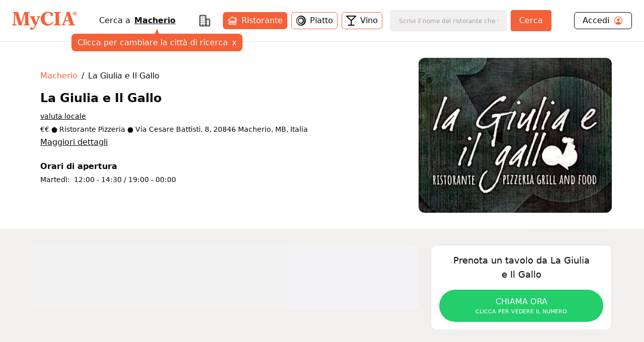

--- FILE ---
content_type: text/html; charset=utf-8
request_url: https://www.mycia.it/menu/macherio/la-giulia-e-il-gallo-ja4D9eOsg
body_size: 19293
content:
<!DOCTYPE html><html lang="it"><head><meta charSet="utf-8"/><meta name="viewport" content="width=device-width, initial-scale=1"/><link rel="preload" as="image" imageSrcSet="/_next/image?url=https%3A%2F%2Fristoratori.mycia.it%2Fimages%2Flogos%2F619ac02ebb350-40971466_2147198255304390_4567906897088217088_n.jpg&amp;w=640&amp;q=75 640w, /_next/image?url=https%3A%2F%2Fristoratori.mycia.it%2Fimages%2Flogos%2F619ac02ebb350-40971466_2147198255304390_4567906897088217088_n.jpg&amp;w=750&amp;q=75 750w, /_next/image?url=https%3A%2F%2Fristoratori.mycia.it%2Fimages%2Flogos%2F619ac02ebb350-40971466_2147198255304390_4567906897088217088_n.jpg&amp;w=828&amp;q=75 828w, /_next/image?url=https%3A%2F%2Fristoratori.mycia.it%2Fimages%2Flogos%2F619ac02ebb350-40971466_2147198255304390_4567906897088217088_n.jpg&amp;w=1080&amp;q=75 1080w, /_next/image?url=https%3A%2F%2Fristoratori.mycia.it%2Fimages%2Flogos%2F619ac02ebb350-40971466_2147198255304390_4567906897088217088_n.jpg&amp;w=1200&amp;q=75 1200w, /_next/image?url=https%3A%2F%2Fristoratori.mycia.it%2Fimages%2Flogos%2F619ac02ebb350-40971466_2147198255304390_4567906897088217088_n.jpg&amp;w=1920&amp;q=75 1920w, /_next/image?url=https%3A%2F%2Fristoratori.mycia.it%2Fimages%2Flogos%2F619ac02ebb350-40971466_2147198255304390_4567906897088217088_n.jpg&amp;w=2048&amp;q=75 2048w, /_next/image?url=https%3A%2F%2Fristoratori.mycia.it%2Fimages%2Flogos%2F619ac02ebb350-40971466_2147198255304390_4567906897088217088_n.jpg&amp;w=3840&amp;q=75 3840w" imageSizes="(max-width: 768px) 100vw, 448px" fetchPriority="high"/><link rel="stylesheet" href="/_next/static/css/4738ace476a0532d.css" data-precedence="next"/><link rel="stylesheet" href="/_next/static/css/4d36abb5362b0079.css" data-precedence="next"/><link rel="preload" as="script" fetchPriority="low" href="/_next/static/chunks/webpack-c1f35c1a1a626b11.js"/><script src="/_next/static/chunks/4bd1b696-f785427dddbba9fb.js" async=""></script><script src="/_next/static/chunks/1255-21baa60971f900d1.js" async=""></script><script src="/_next/static/chunks/main-app-b3fa1b419b26c32b.js" async=""></script><script src="/_next/static/chunks/6174-7030bb0d00847cdf.js" async=""></script><script src="/_next/static/chunks/1356-a207716ea5771e34.js" async=""></script><script src="/_next/static/chunks/4268-11319843ffcc3fa4.js" async=""></script><script src="/_next/static/chunks/628-bb715fe7759ab8c2.js" async=""></script><script src="/_next/static/chunks/4659-ed1104bd29bbfb04.js" async=""></script><script src="/_next/static/chunks/9440-db303627c3397dbe.js" async=""></script><script src="/_next/static/chunks/app/page-91bd2a92755fd3d7.js" async=""></script><script src="/_next/static/chunks/5644-d3eddf1971a7dc79.js" async=""></script><script src="/_next/static/chunks/app/layout-340deb94e7c83fe6.js" async=""></script><script src="/_next/static/chunks/app/error-6e376203adbdc4bd.js" async=""></script><script src="/_next/static/chunks/1195-0250a6e161adaca3.js" async=""></script><script src="/_next/static/chunks/5888-14682b4c096c1695.js" async=""></script><script src="/_next/static/chunks/292-9b284dd3392548c3.js" async=""></script><script src="/_next/static/chunks/9168-af13d66f202f4007.js" async=""></script><script src="/_next/static/chunks/9580-55498a52ed867ffa.js" async=""></script><script src="/_next/static/chunks/app/menu/%5Bcity%5D/%5Bslug%5D/page-5ffab758de14b447.js" async=""></script><link rel="preload" href="/_next/static/chunks/8965.93a96a856cf57782.js" as="script" fetchPriority="low"/><link rel="preload" href="/_next/static/chunks/7740.d6ceafa0970513a0.js" as="script" fetchPriority="low"/><link rel="preload" href="/_next/static/chunks/1226.356b16630a9005ed.js" as="script" fetchPriority="low"/><link rel="preload" href="/_next/static/chunks/3929-d16b7d3a581ba388.js" as="script" fetchPriority="low"/><link rel="preload" href="/_next/static/chunks/1675-93c3466f282fa524.js" as="script" fetchPriority="low"/><link rel="preload" href="/_next/static/chunks/337.d126982e86659cc5.js" as="script" fetchPriority="low"/><link rel="preload" href="/_next/static/chunks/9837.c953a60d4576e77d.js" as="script" fetchPriority="low"/><title>La Giulia e Il Gallo Macherio Menù completo | Mycia.it</title><meta name="description" content="Entra e scopri La Giulia e Il Gallo Macherio con Mycia.it trovi il ristorante con il menù giusto per i tuoi gusti e per le tue esigenze alimentari. Scarica l&#x27;app!"/><meta name="author" content="MyCIA Team"/><link rel="manifest" href="/site.webmanifest"/><meta name="keywords" content="La Giulia e Il Gallo, menu, ristorante, Macherio, , prenotazione, carta identità alimentare"/><meta name="creator" content="MyCIA"/><meta name="publisher" content="MyCIA"/><meta name="robots" content="index, follow"/><meta name="googlebot" content="index, follow, max-video-preview:-1, max-image-preview:large, max-snippet:-1"/><meta name="apple-itunes-app" content="app-id=1459278577"/><link rel="canonical" href="https://www.mycia.it/menu/macherio/la-giulia-e-il-gallo-ja4D9eOsg"/><meta name="format-detection" content="telephone=no"/><meta name="google-site-verification" content="rMXMr503skcboZ0i_THDtgdSoRNqE--igCqNcQ7L5VU"/><meta name="mobile-web-app-capable" content="yes"/><meta name="apple-mobile-web-app-title" content="MyCIA"/><meta name="apple-mobile-web-app-status-bar-style" content="default"/><meta property="og:title" content="La Giulia e Il Gallo menù completo e prezzi | Mycia.it"/><meta property="og:description" content="Entra e scopri La Giulia e Il Gallo Macherio con Mycia.it trovi il ristorante con il menù giusto per i tuoi gusti e per le tue esigenze alimentari. Scarica l&#x27;app!"/><meta property="og:url" content="https://www.mycia.it/menu/macherio/la-giulia-e-il-gallo-ja4D9eOsg"/><meta property="og:site_name" content="Mycia.it"/><meta property="og:locale" content="it_IT"/><meta property="og:image" content="https://ristoratori.mycia.it/images/logos/619ac02ebb350-40971466_2147198255304390_4567906897088217088_n.jpg"/><meta property="og:image:width" content="1200"/><meta property="og:image:height" content="630"/><meta property="og:image:alt" content="La Giulia e Il Gallo - Ristorante a Macherio"/><meta property="og:type" content="website"/><meta name="twitter:card" content="summary_large_image"/><meta name="twitter:title" content="La Giulia e Il Gallo menù completo | Mycia.it"/><meta name="twitter:description" content="Scopri il menù completo di La Giulia e Il Gallo a Macherio. Visualizza piatti, ingredienti e allergie su Mycia.it!"/><meta name="twitter:image" content="https://ristoratori.mycia.it/images/logos/619ac02ebb350-40971466_2147198255304390_4567906897088217088_n.jpg"/><link rel="icon" href="/favicon-16x16.png" sizes="16x16" type="image/png"/><link rel="icon" href="/favicon-32x32.png" sizes="32x32" type="image/png"/><link rel="apple-touch-icon" href="/apple-touch-icon.png" sizes="180x180" type="image/png"/><script src="/_next/static/chunks/polyfills-42372ed130431b0a.js" noModule=""></script></head><body><div hidden=""><!--$--><!--/$--></div><!--$--><!--/$--><!--$--><!--/$--><!--$?--><template id="B:0"></template><div class="min-h-screen bg-white"></div><!--/$--><noscript><img alt="facebook-noscript" height="1" width="1" style="display:none" src="https://www.facebook.com/tr?id=542050607125197&amp;ev=PageView&amp;noscript=1"/></noscript><script>requestAnimationFrame(function(){$RT=performance.now()});</script><script src="/_next/static/chunks/webpack-c1f35c1a1a626b11.js" id="_R_" async=""></script><div hidden id="S:0"><div><main><script type="application/ld+json">{"@context":"https://schema.org","@type":"Restaurant","name":"La Giulia e Il Gallo","image":"https://ristoratori.mycia.it/images/logos/619ac02ebb350-40971466_2147198255304390_4567906897088217088_n.jpg","address":{"@type":"PostalAddress","streetAddress":"Via Cesare Battisti, 8, 20846 Macherio, MB, Italia","addressLocality":"Macherio","addressCountry":"IT"},"geo":{"@type":"GeoCoordinates","latitude":45.6334156,"longitude":9.2463701},"url":"https://www.mycia.it/menu/macherio/la-giulia-e-il-gallo-ja4D9eOsg","telephone":"039 201 3315","priceRange":2}</script><div><header class="header container mx-auto max-w-8xl"><div><div class="flex justify-between items-center py-5 px-6 bg-white"><a class="text-mycia-orange" title="Home" href="/"><svg xmlns="http://www.w3.org/2000/svg" viewBox="0 0 793.44 223.15" class="w-32 fill-current"><g id="Livello_2" data-name="Livello 2"><g id="Livello_1-2" data-name="Livello 1"><path class="cls-1" d="M157.19,29.13Q152.75,44,148.3,58.83q-14.4,48-28.82,96a6.5,6.5,0,0,0-.06,4c1.07,3.43,1.94,6.91,3,10.32.49,1.51.14,1.86-1.36,1.74-7.25-.58-14.48-1.39-21.78-1.22a101.21,101.21,0,0,0-14.66,1.06c-2,.34-2.94,0-3.6-2.23Q60.53,100.41,39.79,32.35a4.68,4.68,0,0,0-1.57-3c0,6.64.22,12.88,0,19.09-.81,18.74-1.84,37.47-2.7,56.21-.62,13.36-1.16,26.74-1.06,40.13.08,10.8,2.07,13.15,12.75,14.47a58.26,58.26,0,0,0,6.59.49c1.65,0,2.35.49,2.23,2.25a54,54,0,0,0,0,6.85c.13,1.82-.59,2.22-2.24,2a246.49,246.49,0,0,0-26.2-1.19,233.52,233.52,0,0,0-24.24,1.08c-3.23.35-3.23.3-3.24-3.06,0-1.71.14-3.44,0-5.14-.21-2,.36-3,2.6-2.91A32.41,32.41,0,0,0,8,159.15c8.27-1.11,11.59-4.53,12.19-12.93.72-9.84,1.32-19.69,1.88-29.54,1-18.41,2.08-36.81,3-55.23.51-10.67,1.22-21.34,1-32A33.9,33.9,0,0,0,25.71,25c-.81-5.29-3-7.61-8.27-8.48a82.36,82.36,0,0,0-8.26-1c-1.61-.11-2.13-.68-2.07-2.24.11-2.37.12-4.74,0-7.1-.08-1.66.5-2.08,2.12-2q11.13.84,22.27,1.29c8.35.33,16.67-.14,25-.13,5.23,0,10.47-.07,15.69-.25,1.53-.06,1.93.66,2.29,1.88q10.13,34.35,20.3,68.69l16.77,56.74c.09.3.27.58.62,1.35,1-3.12,1.82-5.82,2.63-8.53q17.53-58.94,35-117.88c.55-1.88,1.45-2.29,3.26-2.25,11,.24,21.91.43,32.86.5,9.9.07,19.77-.5,29.62-1.4,2.06-.19,2.75.4,2.56,2.47a32.09,32.09,0,0,0,0,6.12c.21,2.1-.68,2.66-2.59,2.63a30.42,30.42,0,0,0-9.19,1.28c-5.85,1.76-8,4.68-7.89,10.77.13,7.91.16,15.83.48,23.74.7,17.85,1.55,35.69,2.35,53.53q1,22.86,2,45.71c.24,5.3,2.35,7.63,7.58,8.62a47,47,0,0,0,8.78.68c1.56,0,2.37.5,2.23,2.3a52.19,52.19,0,0,0,0,6.85c.09,1.67-.5,2.06-2.11,2-8.65-.52-17.29-1-26-1.12-15.21-.19-30.41-.2-45.59.93-5.33.39-5.33.41-5.33-4.85,0-5.87,0-5.85,6-6.23a32.72,32.72,0,0,0,4.61-.62c5.48-1.16,8-4.34,8.07-10.33.12-9.31-.5-18.59-.8-27.89-.43-13.21-.79-26.42-1.23-39.63Q158.7,56,157.79,30.81c0-.57-.11-1.13-.16-1.69Z"></path><path class="cls-1" d="M435.84,173.41c-19.61-.1-37.65-5.06-53.11-17.56-14.08-11.38-22.62-26.24-26.49-43.75-5.12-23.23-3.48-45.83,8.34-66.9,13.13-23.4,33.55-37,59.74-41.81,27.73-5.11,52.76,1.92,75.59,17.9a4,4,0,0,1,1.85,3.63q.33,14.19.86,28.37c.06,1.69,0,2.52-2.15,2.05a38.66,38.66,0,0,0-18.21,0c-1.58.41-1.93-.11-2.14-1.56A83.51,83.51,0,0,0,474.74,34C464.2,8.49,433.16,8.69,418.52,26.07c-7.7,9.14-11.88,19.81-14.12,31.31-3.84,19.69-4.12,39.39.65,59,2.26,9.31,6.12,17.91,12.76,25,9.89,10.59,22.4,14.11,36.47,13.11,18.28-1.3,31.14-11.45,41.47-25.62,1.25-1.72,2.44-3.48,3.55-5.29.63-1,1.14-1.08,2.12-.42,2.1,1.41,4.24,2.77,6.45,4,1.24.68,1,1.35.52,2.33-11.2,21.74-28.23,36.22-52.36,41.79A84.55,84.55,0,0,1,435.84,173.41Z"></path><path class="cls-1" d="M578.86,87.58q0,29.51,0,59a25.47,25.47,0,0,0,.47,4.61c.88,4.66,4,7.07,9.91,7.91a63.81,63.81,0,0,0,10.51.64c1.74,0,2.28.59,2.19,2.27a68.25,68.25,0,0,0,0,6.86c.08,1.56-.32,2.15-2,2-9.37-.77-18.77-1.11-28.16-1.15-18.15-.08-36.3-.36-54.42,1-4.91.36-5,.44-4.89-4.3,0-2.1-.91-4.77.44-6.14s4.05-.43,6.16-.56a41.92,41.92,0,0,0,10.38-1.56,8.45,8.45,0,0,0,6.16-7.19,33.79,33.79,0,0,0,.49-5.6q0-57.68,0-115.37c0-10.08-2.36-12.82-12.45-14.1a87.87,87.87,0,0,0-9-.51c-1.29,0-1.72-.45-1.68-1.72a62.28,62.28,0,0,0,0-7.1c-.17-2.07.64-2.39,2.5-2.25,16,1.25,32,1.47,48,1.31,12-.13,24-.19,36-1.31,2.09-.2,2.74.37,2.56,2.44a39.08,39.08,0,0,0,0,6.12c.12,1.81-.31,2.58-2.37,2.55a67.38,67.38,0,0,0-9.29.52C582,17,579.1,20,578.89,28.3c-.15,6.29-.09,12.57-.09,18.86q0,20.21,0,40.42Z"></path><path class="cls-1" d="M297,134.59c2.84-7.75,5.45-14.93,8.11-22.1q5.61-15.12,11.28-30.23A29.79,29.79,0,0,0,318,74.62a6.17,6.17,0,0,0-4.32-6.86,19.63,19.63,0,0,0-6.23-1.21c-1.28,0-1.81-.47-1.67-1.74,0-.40,0-.81,0-1.22.2-2.24-1-5.3.53-6.51,1.29-1,4.22,0,6.4.28A115.12,115.12,0,0,0,343,56.9c2.16-.28,2.81,0,3,2.45.36,4.68-.35,7.76-5.82,8.87-3.86.78-6.34,4.17-8,7.77-4.25,9.1-7.44,18.62-11.08,28-10.11,25.88-19.58,52-31,77.4a153.65,153.65,0,0,1-13.72,25.07c-7.78,11.2-18.47,16.59-32,16.74a67,67,0,0,1-19.55-2.81,2.2,2.2,0,0,1-1.89-2.53q.12-10.89,0-21.8c0-1.74.32-2.08,2.19-1.8a62.09,62.09,0,0,0,19-.05c1.6-.26,2,.15,2.17,1.55a18.71,18.71,0,0,0,1.6,6.12c2.46,5.36,7.63,6.85,12.59,3.66a22.41,22.41,0,0,0,5.55-5.13,71.32,71.32,0,0,0,14-29.58c.65-3.08.39-6-2-8.43a5.63,5.63,0,0,0-4.81-2c-1.69.25-2.1-.56-2.64-1.75q-9.37-20.58-18.8-41.15-9.06-19.78-18.16-39.55c-.61-1.33-1.37-2.59-2.08-3.88a13.46,13.46,0,0,0-11.84-7.47c-1.39-.06-1.88-.48-1.8-1.86a31.17,31.17,0,0,0,0-5.38c-.27-2.26.56-2.67,2.69-2.49,10.18.84,20.38,1.43,30.6,1.35,10-.08,19.92-.63,29.86-1.3,3.08-.21,3.10-.23,3.08,2.76,0,2,.57,4.42-.29,6s-3.57.89-5.43,1.41c-4.79,1.36-6.43,3.79-5.54,8.68.7,3.81,2.43,7.25,3.94,10.77,6.6,15.35,13.11,30.74,19.29,46.26C296.34,133.21,296.58,133.63,297,134.59Z"></path><path class="cls-1" d="M772.25,159.6c-6.12-.47-10.65-3.35-13.1-9.13-.7-1.65-1.49-3.27-2.1-4.95C745.73,114.09,734.53,82.63,723.79,51c-5-14.58-10.1-29.11-13.84-44.07-.56-2.23-1.3-3.07-3.5-2.56a8.85,8.85,0,0,1-1.46.2c-7.73.54-15.45,1.46-23.23.9L666.67,4.36c1.64,5.43,3.16,10.74,4.85,16a8.56,8.56,0,0,1-.12,5.88q-17.76,49.46-35.4,99c-2.8,7.82-5.3,15.76-8.68,23.36-2.82,6.36-7,11-14.6,11.23-1.13,0-1.58.44-1.55,1.61.07,2.69.07,5.39,0,8.08,0,1.25.38,1.42,1.58,1.28a181.84,181.84,0,0,1,41.32,0c1.3.15,1.77,0,1.73-1.38q-.1-3.92,0-7.83c0-1.29-.46-1.71-1.71-1.73a27.65,27.65,0,0,1-4.63-.39c-7.35-1.37-9.4-4.81-7-11.83,3-8.7,6.14-17.36,9.15-26.06a2,2,0,0,1,2.26-1.61q24.17.08,48.33,0a2.08,2.08,0,0,1,2.38,1.79c.73,2.5,1.7,4.93,2.54,7.39,2.29,6.71,5,13.28,6.86,20.13,1.19,4.39-.17,7.05-4.36,8.75a21.3,21.3,0,0,1-2.09.69,33.82,33.82,0,0,1-9.7,1.14c-2.15,0-3.35.45-3.07,3a39.06,39.06,0,0,1,0,6.12c-.08,1.54.27,2.18,2,2,8.45-1.09,17-1.08,25.45-1.08,16.83,0,33.68-.59,50.48,1.11,1.58.16,2-.33,1.9-1.82a50.66,50.66,0,0,1,0-6.86C774.86,160.2,774.05,159.74,772.25,159.6Zm-74.87-52.2c-12.92,0-25.84-.06-38.75,0-2.41,0-1.75-1.11-1.29-2.41,5.3-15.06,10.65-30.1,15.86-45.18,1.87-5.44,3.42-11,5.32-17.14,6.87,21.32,13.52,42,20.23,62.69C699.25,106.89,699.07,107.4,697.38,107.4Z"></path><path class="cls-1" d="M748.21,23.13c0-13,9.54-23.13,22.61-23.13s22.62,10.11,22.62,23.13-9.54,23.13-22.62,23.13S748.21,36.14,748.21,23.13Zm39.69,0c0-10.7-7-19.26-17.08-19.26s-17.07,8.56-17.07,19.26,7,19.26,17.07,19.26S787.9,33.82,787.9,23.13Zm-28,11.79V33.63c2.64,0,2.84-.58,2.84-2.51v-17c0-1.93-.2-2.51-2.84-2.51V10.24h13.4c4,0,7.15,2,7.15,6.51a7,7,0,0,1-5,6.57c2.32,3.54,4.89,7,7.6,10.76v.84h-6.12c-1.93,0-4-6.57-6.57-10.76h-1.55v7c0,1.93.26,2.51,2.77,2.51v1.29Zm8.89-12.44h1.68c2.38,0,3.41-2.06,3.41-5.47,0-3.8-1.09-5.09-3.15-5.09h-1.94Z"></path></g></g></svg></a><div class="hidden md:block"><!--$?--><template id="B:1"></template><div class="search-loading">Caricamento...</div><!--/$--></div><div class="account-menu hidden md:block"><a title="Login" class="py-1 px-4 flex justify-between rounded-md border border-black" href="/login"><div class="flex items-center"><span>Accedi</span><svg xmlns="http://www.w3.org/2000/svg" viewBox="0 0 512 512" class="w-5 ml-2 fill-current text-orange-mycia"><path d="M258.9 48C141.92 46.42 46.42 141.92 48 258.9c1.56 112.19 92.91 203.54 205.1 205.1 117 1.6 212.48-93.9 210.88-210.88C462.44 140.91 371.09 49.56 258.9 48zm126.42 327.25a4 4 0 01-6.14-.32 124.27 124.27 0 00-32.35-29.59C321.37 329 289.11 320 256 320s-65.37 9-90.83 25.34a124.24 124.24 0 00-32.35 29.58 4 4 0 01-6.14.32A175.32 175.32 0 0180 259c-1.63-97.31 78.22-178.76 175.57-179S432 158.81 432 256a175.32 175.32 0 01-46.68 119.25z"></path><path d="M256 144c-19.72 0-37.55 7.39-50.22 20.82s-19 32-17.57 51.93C191.11 256 221.52 288 256 288s64.83-32 67.79-71.24c1.48-19.74-4.8-38.14-17.68-51.82C293.39 151.44 275.59 144 256 144z"></path></svg></div></a></div><button class="md:hidden cursor-pointer text-black" aria-label="Toggle menu" aria-expanded="false"><svg xmlns="http://www.w3.org/2000/svg" viewBox="0 0 24 24" fill="none" stroke="currentColor" stroke-width="2" stroke-linecap="round" stroke-linejoin="round" class="w-6 fill-current"><line x1="3" y1="12" x2="21" y2="12"></line><line x1="3" y1="6" x2="21" y2="6"></line><line x1="3" y1="18" x2="21" y2="18"></line></svg></button></div></div><div class="md:hidden"><div class="menu-mobile z-30 absolute h-screen inset-0 py-4 px-6 bg-white hidden"><div class="flex justify-between items-center"><a title="Home" class="text-mycia-orange" href="/"><svg xmlns="http://www.w3.org/2000/svg" viewBox="0 0 793.44 223.15" class="w-32 fill-current"><g id="Livello_2" data-name="Livello 2"><g id="Livello_1-2" data-name="Livello 1"><path class="cls-1" d="M157.19,29.13Q152.75,44,148.3,58.83q-14.4,48-28.82,96a6.5,6.5,0,0,0-.06,4c1.07,3.43,1.94,6.91,3,10.32.49,1.51.14,1.86-1.36,1.74-7.25-.58-14.48-1.39-21.78-1.22a101.21,101.21,0,0,0-14.66,1.06c-2,.34-2.94,0-3.6-2.23Q60.53,100.41,39.79,32.35a4.68,4.68,0,0,0-1.57-3c0,6.64.22,12.88,0,19.09-.81,18.74-1.84,37.47-2.7,56.21-.62,13.36-1.16,26.74-1.06,40.13.08,10.8,2.07,13.15,12.75,14.47a58.26,58.26,0,0,0,6.59.49c1.65,0,2.35.49,2.23,2.25a54,54,0,0,0,0,6.85c.13,1.82-.59,2.22-2.24,2a246.49,246.49,0,0,0-26.2-1.19,233.52,233.52,0,0,0-24.24,1.08c-3.23.35-3.23.3-3.24-3.06,0-1.71.14-3.44,0-5.14-.21-2,.36-3,2.6-2.91A32.41,32.41,0,0,0,8,159.15c8.27-1.11,11.59-4.53,12.19-12.93.72-9.84,1.32-19.69,1.88-29.54,1-18.41,2.08-36.81,3-55.23.51-10.67,1.22-21.34,1-32A33.9,33.9,0,0,0,25.71,25c-.81-5.29-3-7.61-8.27-8.48a82.36,82.36,0,0,0-8.26-1c-1.61-.11-2.13-.68-2.07-2.24.11-2.37.12-4.74,0-7.1-.08-1.66.5-2.08,2.12-2q11.13.84,22.27,1.29c8.35.33,16.67-.14,25-.13,5.23,0,10.47-.07,15.69-.25,1.53-.06,1.93.66,2.29,1.88q10.13,34.35,20.3,68.69l16.77,56.74c.09.3.27.58.62,1.35,1-3.12,1.82-5.82,2.63-8.53q17.53-58.94,35-117.88c.55-1.88,1.45-2.29,3.26-2.25,11,.24,21.91.43,32.86.5,9.9.07,19.77-.5,29.62-1.4,2.06-.19,2.75.4,2.56,2.47a32.09,32.09,0,0,0,0,6.12c.21,2.1-.68,2.66-2.59,2.63a30.42,30.42,0,0,0-9.19,1.28c-5.85,1.76-8,4.68-7.89,10.77.13,7.91.16,15.83.48,23.74.7,17.85,1.55,35.69,2.35,53.53q1,22.86,2,45.71c.24,5.3,2.35,7.63,7.58,8.62a47,47,0,0,0,8.78.68c1.56,0,2.37.5,2.23,2.3a52.19,52.19,0,0,0,0,6.85c.09,1.67-.5,2.06-2.11,2-8.65-.52-17.29-1-26-1.12-15.21-.19-30.41-.2-45.59.93-5.33.39-5.33.41-5.33-4.85,0-5.87,0-5.85,6-6.23a32.72,32.72,0,0,0,4.61-.62c5.48-1.16,8-4.34,8.07-10.33.12-9.31-.5-18.59-.8-27.89-.43-13.21-.79-26.42-1.23-39.63Q158.7,56,157.79,30.81c0-.57-.11-1.13-.16-1.69Z"></path><path class="cls-1" d="M435.84,173.41c-19.61-.1-37.65-5.06-53.11-17.56-14.08-11.38-22.62-26.24-26.49-43.75-5.12-23.23-3.48-45.83,8.34-66.9,13.13-23.4,33.55-37,59.74-41.81,27.73-5.11,52.76,1.92,75.59,17.9a4,4,0,0,1,1.85,3.63q.33,14.19.86,28.37c.06,1.69,0,2.52-2.15,2.05a38.66,38.66,0,0,0-18.21,0c-1.58.41-1.93-.11-2.14-1.56A83.51,83.51,0,0,0,474.74,34C464.2,8.49,433.16,8.69,418.52,26.07c-7.7,9.14-11.88,19.81-14.12,31.31-3.84,19.69-4.12,39.39.65,59,2.26,9.31,6.12,17.91,12.76,25,9.89,10.59,22.4,14.11,36.47,13.11,18.28-1.3,31.14-11.45,41.47-25.62,1.25-1.72,2.44-3.48,3.55-5.29.63-1,1.14-1.08,2.12-.42,2.1,1.41,4.24,2.77,6.45,4,1.24.68,1,1.35.52,2.33-11.2,21.74-28.23,36.22-52.36,41.79A84.55,84.55,0,0,1,435.84,173.41Z"></path><path class="cls-1" d="M578.86,87.58q0,29.51,0,59a25.47,25.47,0,0,0,.47,4.61c.88,4.66,4,7.07,9.91,7.91a63.81,63.81,0,0,0,10.51.64c1.74,0,2.28.59,2.19,2.27a68.25,68.25,0,0,0,0,6.86c.08,1.56-.32,2.15-2,2-9.37-.77-18.77-1.11-28.16-1.15-18.15-.08-36.3-.36-54.42,1-4.91.36-5,.44-4.89-4.3,0-2.1-.91-4.77.44-6.14s4.05-.43,6.16-.56a41.92,41.92,0,0,0,10.38-1.56,8.45,8.45,0,0,0,6.16-7.19,33.79,33.79,0,0,0,.49-5.6q0-57.68,0-115.37c0-10.08-2.36-12.82-12.45-14.1a87.87,87.87,0,0,0-9-.51c-1.29,0-1.72-.45-1.68-1.72a62.28,62.28,0,0,0,0-7.1c-.17-2.07.64-2.39,2.5-2.25,16,1.25,32,1.47,48,1.31,12-.13,24-.19,36-1.31,2.09-.2,2.74.37,2.56,2.44a39.08,39.08,0,0,0,0,6.12c.12,1.81-.31,2.58-2.37,2.55a67.38,67.38,0,0,0-9.29.52C582,17,579.1,20,578.89,28.3c-.15,6.29-.09,12.57-.09,18.86q0,20.21,0,40.42Z"></path><path class="cls-1" d="M297,134.59c2.84-7.75,5.45-14.93,8.11-22.1q5.61-15.12,11.28-30.23A29.79,29.79,0,0,0,318,74.62a6.17,6.17,0,0,0-4.32-6.86,19.63,19.63,0,0,0-6.23-1.21c-1.28,0-1.81-.47-1.67-1.74,0-.4,0-.81,0-1.22.2-2.24-1-5.3.53-6.51,1.29-1,4.22,0,6.4.28A115.12,115.12,0,0,0,343,56.9c2.16-.28,2.81,0,3,2.45.36,4.68-.35,7.76-5.82,8.87-3.86.78-6.34,4.17-8,7.77-4.25,9.1-7.44,18.62-11.08,28-10.11,25.88-19.58,52-31,77.4a153.65,153.65,0,0,1-13.72,25.07c-7.78,11.2-18.47,16.59-32,16.74a67,67,0,0,1-19.55-2.81,2.2,2.2,0,0,1-1.89-2.53q.12-10.89,0-21.8c0-1.74.32-2.08,2.19-1.8a62.09,62.09,0,0,0,19-.05c1.6-.26,2,.15,2.17,1.55a18.71,18.71,0,0,0,1.6,6.12c2.46,5.36,7.63,6.85,12.59,3.66a22.41,22.41,0,0,0,5.55-5.13,71.32,71.32,0,0,0,14-29.58c.65-3.08.39-6-2-8.43a5.63,5.63,0,0,0-4.81-2c-1.69.25-2.1-.56-2.64-1.75q-9.37-20.58-18.8-41.15-9.06-19.78-18.16-39.55c-.61-1.33-1.37-2.59-2.08-3.88a13.46,13.46,0,0,0-11.84-7.47c-1.39-.06-1.88-.48-1.8-1.86a31.17,31.17,0,0,0,0-5.38c-.27-2.26.56-2.67,2.69-2.49,10.18.84,20.38,1.43,30.6,1.35,10-.08,19.92-.63,29.86-1.3,3.08-.21,3.1-.23,3.08,2.76,0,2,.57,4.42-.29,6s-3.57.89-5.43,1.41c-4.79,1.36-6.43,3.79-5.54,8.68.7,3.81,2.43,7.25,3.94,10.77,6.6,15.35,13.11,30.74,19.29,46.26C296.34,133.21,296.58,133.63,297,134.59Z"></path><path class="cls-1" d="M772.25,159.6c-6.12-.47-10.65-3.35-13.1-9.13-.7-1.65-1.49-3.27-2.1-4.95C745.73,114.09,734.53,82.63,723.79,51c-5-14.58-10.1-29.11-13.84-44.07-.56-2.23-1.3-3.07-3.5-2.56a8.85,8.85,0,0,1-1.46.2c-7.73.54-15.45,1.46-23.23.9L666.67,4.36c1.64,5.43,3.16,10.74,4.85,16a8.56,8.56,0,0,1-.12,5.88q-17.76,49.46-35.4,99c-2.8,7.82-5.3,15.76-8.68,23.36-2.82,6.36-7,11-14.6,11.23-1.13,0-1.58.44-1.55,1.61.07,2.69.07,5.39,0,8.08,0,1.25.38,1.42,1.58,1.28a181.84,181.84,0,0,1,41.32,0c1.3.15,1.77,0,1.73-1.38q-.1-3.92,0-7.83c0-1.29-.46-1.71-1.71-1.73a27.65,27.65,0,0,1-4.63-.39c-7.35-1.37-9.4-4.81-7-11.83,3-8.7,6.14-17.36,9.15-26.06a2,2,0,0,1,2.26-1.61q24.17.08,48.33,0a2.08,2.08,0,0,1,2.38,1.79c.73,2.5,1.7,4.93,2.54,7.39,2.29,6.71,5,13.28,6.86,20.13,1.19,4.39-.17,7.05-4.36,8.75a21.3,21.3,0,0,1-2.09.69,33.82,33.82,0,0,1-9.7,1.14c-2.15,0-3.35.45-3.07,3a39.06,39.06,0,0,1,0,6.12c-.08,1.54.27,2.18,2,2,8.45-1.09,17-1.08,25.45-1.08,16.83,0,33.68-.59,50.48,1.11,1.58.16,2-.33,1.9-1.82a50.66,50.66,0,0,1,0-6.86C774.86,160.2,774.05,159.74,772.25,159.6Zm-74.87-52.2c-12.92,0-25.84-.06-38.75,0-2.41,0-1.75-1.11-1.29-2.41,5.3-15.06,10.65-30.1,15.86-45.18,1.87-5.44,3.42-11,5.32-17.14,6.87,21.32,13.52,42,20.23,62.69C699.25,106.89,699.07,107.4,697.38,107.4Z"></path><path class="cls-1" d="M748.21,23.13c0-13,9.54-23.13,22.61-23.13s22.62,10.11,22.62,23.13-9.54,23.13-22.62,23.13S748.21,36.14,748.21,23.13Zm39.69,0c0-10.7-7-19.26-17.08-19.26s-17.07,8.56-17.07,19.26,7,19.26,17.07,19.26S787.9,33.82,787.9,23.13Zm-28,11.79V33.63c2.64,0,2.84-.58,2.84-2.51v-17c0-1.93-.2-2.51-2.84-2.51V10.24h13.4c4,0,7.15,2,7.15,6.51a7,7,0,0,1-5,6.57c2.32,3.54,4.89,7,7.6,10.76v.84h-6.12c-1.93,0-4-6.57-6.57-10.76h-1.55v7c0,1.93.26,2.51,2.77,2.51v1.29Zm8.89-12.44h1.68c2.38,0,3.41-2.06,3.41-5.47,0-3.8-1.09-5.09-3.15-5.09h-1.94Z"></path></g></g></svg></a><div class="cursor-pointer text-black"><svg xmlns="http://www.w3.org/2000/svg" viewBox="0 0 24 24" fill="none" stroke="currentColor" stroke-width="2" stroke-linecap="round" stroke-linejoin="round" class="w-6 fill-current"><line x1="18" y1="6" x2="6" y2="18"></line><line x1="6" y1="6" x2="18" y2="18"></line></svg></div></div><div class="py-8"><a title="Login" class="mb-6 px-4 pb-2 flex items-center justify-between border-b border-black" href="/login"><span>Accedi</span><svg xmlns="http://www.w3.org/2000/svg" viewBox="0 0 512 512" class="w-7 fill-current text-orange-mycia"><path d="M258.9 48C141.92 46.42 46.42 141.92 48 258.9c1.56 112.19 92.91 203.54 205.1 205.1 117 1.6 212.48-93.9 210.88-210.88C462.44 140.91 371.09 49.56 258.9 48zm126.42 327.25a4 4 0 01-6.14-.32 124.27 124.27 0 00-32.35-29.59C321.37 329 289.11 320 256 320s-65.37 9-90.83 25.34a124.24 124.24 0 00-32.35 29.58 4 4 0 01-6.14.32A175.32 175.32 0 0180 259c-1.63-97.31 78.22-178.76 175.57-179S432 158.81 432 256a175.32 175.32 0 01-46.68 119.25z"></path><path d="M256 144c-19.72 0-37.55 7.39-50.22 20.82s-19 32-17.57 51.93C191.11 256 221.52 288 256 288s64.83-32 67.79-71.24c1.48-19.74-4.8-38.14-17.68-51.82C293.39 151.44 275.59 144 256 144z"></path></svg></a></div></div></div></header><div class="border-t"><div class="relative z-0"><div class="md:container md:mx-auto md:max-w-6xl md:py-8 bg-white"><div class="flex flex-col-reverse md:flex-row"><div class="lg:flex-1 p-6 lg:px-4"><nav class="mb-4" aria-label="Breadcrumb"><a class="text-mycia-orange hover:underline" href="/restaurants?type=city&amp;sort=asc&amp;limit=20&amp;range=15000&amp;all=true&amp;search=Macherio&amp;city=Macherio&amp;page=1&amp;use_range=1&amp;lat=45.6334156&amp;lng=9.2463701">Macherio</a><span class="mx-2" aria-hidden="true">/</span><span>La Giulia e Il Gallo</span></nav><div class="flex items-center space-x-2 mb-2"><h1 class="text-2xl font-semibold">La Giulia e Il Gallo</h1></div><p class="text-mycia-orange mb-1"> <!--$!--><template data-dgst="BAILOUT_TO_CLIENT_SIDE_RENDERING"></template><!--/$--></p><p class="mb-0 md:mb-1 text-sm"><span>€€</span><span> ● <!-- -->Ristorante Pizzeria</span><span> ● <!-- -->Via Cesare Battisti, 8, 20846 Macherio, MB, Italia</span></p><div class="mb-2 md:hidden"><p class="font-semibold">Posizione:<a class="pl-1 text-sm font-thin underline" target="_blank" rel="noopener noreferrer" href="https://maps.google.com/?q=Via%20Cesare%20Battisti%2C%208%2C%2020846%20Macherio%2C%20MB%2C%20Italia">Via Cesare Battisti, 8, 20846 Macherio, MB, Italia</a></p></div><!--$!--><template data-dgst="BAILOUT_TO_CLIENT_SIDE_RENDERING"></template><!--/$--><div class="mt-6 mb-4"><p class="mb-1 font-semibold">Orari di apertura</p><div class="flex space-x-2 text-sm"><p class="font-medium">Martedì<!-- -->:</p><p>12:00 - 14:30 / 19:00 - 00:00</p></div></div></div><div class="lg:flex-none lg:w-1/3 h-[308px] bg-gray-100 md:rounded-xl overflow-hidden"><img alt="La Giulia e Il Gallo - Ristorante a Macherio" fetchPriority="high" width="640" height="308" decoding="async" data-nimg="1" class="w-full h-full object-cover" style="color:transparent" sizes="(max-width: 768px) 100vw, 448px" srcSet="/_next/image?url=https%3A%2F%2Fristoratori.mycia.it%2Fimages%2Flogos%2F619ac02ebb350-40971466_2147198255304390_4567906897088217088_n.jpg&amp;w=640&amp;q=75 640w, /_next/image?url=https%3A%2F%2Fristoratori.mycia.it%2Fimages%2Flogos%2F619ac02ebb350-40971466_2147198255304390_4567906897088217088_n.jpg&amp;w=750&amp;q=75 750w, /_next/image?url=https%3A%2F%2Fristoratori.mycia.it%2Fimages%2Flogos%2F619ac02ebb350-40971466_2147198255304390_4567906897088217088_n.jpg&amp;w=828&amp;q=75 828w, /_next/image?url=https%3A%2F%2Fristoratori.mycia.it%2Fimages%2Flogos%2F619ac02ebb350-40971466_2147198255304390_4567906897088217088_n.jpg&amp;w=1080&amp;q=75 1080w, /_next/image?url=https%3A%2F%2Fristoratori.mycia.it%2Fimages%2Flogos%2F619ac02ebb350-40971466_2147198255304390_4567906897088217088_n.jpg&amp;w=1200&amp;q=75 1200w, /_next/image?url=https%3A%2F%2Fristoratori.mycia.it%2Fimages%2Flogos%2F619ac02ebb350-40971466_2147198255304390_4567906897088217088_n.jpg&amp;w=1920&amp;q=75 1920w, /_next/image?url=https%3A%2F%2Fristoratori.mycia.it%2Fimages%2Flogos%2F619ac02ebb350-40971466_2147198255304390_4567906897088217088_n.jpg&amp;w=2048&amp;q=75 2048w, /_next/image?url=https%3A%2F%2Fristoratori.mycia.it%2Fimages%2Flogos%2F619ac02ebb350-40971466_2147198255304390_4567906897088217088_n.jpg&amp;w=3840&amp;q=75 3840w" src="/_next/image?url=https%3A%2F%2Fristoratori.mycia.it%2Fimages%2Flogos%2F619ac02ebb350-40971466_2147198255304390_4567906897088217088_n.jpg&amp;w=3840&amp;q=75"/></div></div></div></div><div class="md:bg-[#F2EFEF]"><div class="md:container md:mx-auto md:max-w-6xl py-0 md:py-8 md:flex"><!--$--><div class="md:hidden"><!--$--><aside class="relative md:order-1 md:w-1/3 pb-6 md:pt-0 px-6 lg:pr-0"><div class="fixed left-3 bottom-2 w-[95%] px-2 rounded-full text-white bg-mycia-green shadow-2xl z-40"><a href="tel:039 201 3315" class="block w-full p-3 text-lg text-center uppercase">prenota un tavolo</a></div></aside><!--/$--><!--$?--><template id="B:2"></template><section class="md:flex-1 min-h-[400px] bg-white rounded-2xl p-6"><div class="animate-pulse space-y-4"><div class="h-8 bg-gray-200 rounded w-1/3"></div><div class="space-y-3"><div class="h-4 bg-gray-200 rounded"></div><div class="h-4 bg-gray-200 rounded"></div><div class="h-4 bg-gray-200 rounded"></div></div></div></section><!--/$--></div><!--/$--><!--$?--><template id="B:3"></template><div class="min-h-[300px] animate-pulse bg-gray-100 hidden md:block"></div><!--/$--></div></div><div class="md:container md:mx-auto md:max-w-6xl px-6 md:px-0 py-8"><p class="mt-8 font-semibold">Posizione</p><p class="pb-2 text-sm font-thin">Via Cesare Battisti, 8, 20846 Macherio, MB, Italia</p><a class="block w-full" target="_blank" rel="noopener noreferrer" href="https://www.google.com/maps/search/?api=1&amp;query=Via%20Cesare%20Battisti%2C%208%2C%2020846%20Macherio%2C%20MB%2C%20Italia&amp;hl=it" aria-label="Visualizza La Giulia e Il Gallo su Google Maps"><div class="w-full h-[280px] bg-gray-100 relative rounded-lg overflow-hidden"><img alt="Mappa di La Giulia e Il Gallo a Macherio" loading="lazy" width="2000" height="280" decoding="async" data-nimg="1" class="w-full h-full object-cover" style="color:transparent" sizes="(max-width: 768px) 100vw, 1152px" srcSet="/_next/image?url=https%3A%2F%2Fmaps.googleapis.com%2Fmaps%2Fapi%2Fstaticmap%3Fcenter%3D45.6334156%2C9.2463701%26zoom%3D15%26size%3D2000x280%26maptype%3Droadmap%26markers%3Dcolor%3Ared%257Clabel%3ALa%2520Giulia%2520e%2520Il%2520Gallo%257C45.6334156%2C9.2463701%26key%3DAIzaSyAPgq4BPSxsV7rwBYcysxJKu_3FlzQfrNU&amp;w=640&amp;q=75 640w, /_next/image?url=https%3A%2F%2Fmaps.googleapis.com%2Fmaps%2Fapi%2Fstaticmap%3Fcenter%3D45.6334156%2C9.2463701%26zoom%3D15%26size%3D2000x280%26maptype%3Droadmap%26markers%3Dcolor%3Ared%257Clabel%3ALa%2520Giulia%2520e%2520Il%2520Gallo%257C45.6334156%2C9.2463701%26key%3DAIzaSyAPgq4BPSxsV7rwBYcysxJKu_3FlzQfrNU&amp;w=750&amp;q=75 750w, /_next/image?url=https%3A%2F%2Fmaps.googleapis.com%2Fmaps%2Fapi%2Fstaticmap%3Fcenter%3D45.6334156%2C9.2463701%26zoom%3D15%26size%3D2000x280%26maptype%3Droadmap%26markers%3Dcolor%3Ared%257Clabel%3ALa%2520Giulia%2520e%2520Il%2520Gallo%257C45.6334156%2C9.2463701%26key%3DAIzaSyAPgq4BPSxsV7rwBYcysxJKu_3FlzQfrNU&amp;w=828&amp;q=75 828w, /_next/image?url=https%3A%2F%2Fmaps.googleapis.com%2Fmaps%2Fapi%2Fstaticmap%3Fcenter%3D45.6334156%2C9.2463701%26zoom%3D15%26size%3D2000x280%26maptype%3Droadmap%26markers%3Dcolor%3Ared%257Clabel%3ALa%2520Giulia%2520e%2520Il%2520Gallo%257C45.6334156%2C9.2463701%26key%3DAIzaSyAPgq4BPSxsV7rwBYcysxJKu_3FlzQfrNU&amp;w=1080&amp;q=75 1080w, /_next/image?url=https%3A%2F%2Fmaps.googleapis.com%2Fmaps%2Fapi%2Fstaticmap%3Fcenter%3D45.6334156%2C9.2463701%26zoom%3D15%26size%3D2000x280%26maptype%3Droadmap%26markers%3Dcolor%3Ared%257Clabel%3ALa%2520Giulia%2520e%2520Il%2520Gallo%257C45.6334156%2C9.2463701%26key%3DAIzaSyAPgq4BPSxsV7rwBYcysxJKu_3FlzQfrNU&amp;w=1200&amp;q=75 1200w, /_next/image?url=https%3A%2F%2Fmaps.googleapis.com%2Fmaps%2Fapi%2Fstaticmap%3Fcenter%3D45.6334156%2C9.2463701%26zoom%3D15%26size%3D2000x280%26maptype%3Droadmap%26markers%3Dcolor%3Ared%257Clabel%3ALa%2520Giulia%2520e%2520Il%2520Gallo%257C45.6334156%2C9.2463701%26key%3DAIzaSyAPgq4BPSxsV7rwBYcysxJKu_3FlzQfrNU&amp;w=1920&amp;q=75 1920w, /_next/image?url=https%3A%2F%2Fmaps.googleapis.com%2Fmaps%2Fapi%2Fstaticmap%3Fcenter%3D45.6334156%2C9.2463701%26zoom%3D15%26size%3D2000x280%26maptype%3Droadmap%26markers%3Dcolor%3Ared%257Clabel%3ALa%2520Giulia%2520e%2520Il%2520Gallo%257C45.6334156%2C9.2463701%26key%3DAIzaSyAPgq4BPSxsV7rwBYcysxJKu_3FlzQfrNU&amp;w=2048&amp;q=75 2048w, /_next/image?url=https%3A%2F%2Fmaps.googleapis.com%2Fmaps%2Fapi%2Fstaticmap%3Fcenter%3D45.6334156%2C9.2463701%26zoom%3D15%26size%3D2000x280%26maptype%3Droadmap%26markers%3Dcolor%3Ared%257Clabel%3ALa%2520Giulia%2520e%2520Il%2520Gallo%257C45.6334156%2C9.2463701%26key%3DAIzaSyAPgq4BPSxsV7rwBYcysxJKu_3FlzQfrNU&amp;w=3840&amp;q=75 3840w" src="/_next/image?url=https%3A%2F%2Fmaps.googleapis.com%2Fmaps%2Fapi%2Fstaticmap%3Fcenter%3D45.6334156%2C9.2463701%26zoom%3D15%26size%3D2000x280%26maptype%3Droadmap%26markers%3Dcolor%3Ared%257Clabel%3ALa%2520Giulia%2520e%2520Il%2520Gallo%257C45.6334156%2C9.2463701%26key%3DAIzaSyAPgq4BPSxsV7rwBYcysxJKu_3FlzQfrNU&amp;w=3840&amp;q=75"/></div></a></div><div class="md:container md:mx-auto md:max-w-6xl py-8"><!--$--><!--$--><section class="reviews w-full md:w-2/3"><div class="flex items-center mb-4 px-2 font-semibold text-2xl"><p>Recensioni</p><button type="button" class="mx-2 underline text-sm text-black">valuta locale</button></div><div class="px-4">Effettua l&#x27;accesso per vedere le recensioni su questo locale</div></section><!--/$--><!--/$--></div></div><footer class="footer py-8 px-6 bg-mycia-light"><div class="container mx-auto max-w-6xl"><div class="flex flex-col md:flex-row md:justify-center space-y-6 md:space-y-0 mb-6"><div class="flex-1"><p class="mb-2 text-2xl text-mycia-orange">MyCIA</p><div class="flex items-center justify-start"><a href="https://www.instagram.com/mycia_it/" title="Instagram"><svg xmlns="http://www.w3.org/2000/svg" viewBox="0 0 30 30" class="w-6 fill-current"><g id="Raggruppa_5" data-name="Raggruppa 5" transform="translate(-242.415 -533.057)"><path id="Tracciato_21" data-name="Tracciato 21" d="M272.415,548.057q0,4.472-.1,6.191a8.305,8.305,0,0,1-8.712,8.711q-1.718.1-6.191.1t-6.192-.1a8.3,8.3,0,0,1-8.711-8.711q-.1-1.717-.1-6.191t.1-6.192a8.3,8.3,0,0,1,8.711-8.711q1.719-.1,6.192-.1t6.191.1a8.3,8.3,0,0,1,8.712,8.711Q272.415,543.585,272.415,548.057ZM258.91,535.743c-.906.007-1.4.009-1.495.009s-.589,0-1.495-.009-1.591-.006-2.06,0-1.1.026-1.885.059a15.484,15.484,0,0,0-2.012.195,7.875,7.875,0,0,0-1.4.362,5.112,5.112,0,0,0-2.851,2.851,7.853,7.853,0,0,0-.362,1.4,15.619,15.619,0,0,0-.2,2.012q-.048,1.182-.058,1.884t0,2.061q.009,1.358.01,1.494t-.01,1.494q-.01,1.358,0,2.061t.058,1.884a15.593,15.593,0,0,0,.2,2.012,7.818,7.818,0,0,0,.362,1.4,5.116,5.116,0,0,0,2.851,2.852,7.833,7.833,0,0,0,1.4.361,15.355,15.355,0,0,0,2.012.2q1.181.049,1.885.059t2.06,0l1.495-.01,1.495.01q1.357.009,2.06,0t1.884-.059a15.381,15.381,0,0,0,2.012-.2,7.864,7.864,0,0,0,1.4-.361,5.12,5.12,0,0,0,2.852-2.852,7.764,7.764,0,0,0,.361-1.4,15.342,15.342,0,0,0,.2-2.012q.048-1.181.059-1.884t0-2.061q-.01-1.358-.01-1.494t.01-1.494q.009-1.358,0-2.061t-.059-1.884a15.367,15.367,0,0,0-.2-2.012,7.8,7.8,0,0,0-.361-1.4,5.117,5.117,0,0,0-2.852-2.851,7.907,7.907,0,0,0-1.4-.362,15.511,15.511,0,0,0-2.012-.195q-1.182-.049-1.884-.059T258.91,535.743Zm3.954,6.865a7.733,7.733,0,1,1-5.449-2.246A7.422,7.422,0,0,1,262.864,542.608Zm-1.914,8.985a5,5,0,1,0-3.535,1.465A4.818,4.818,0,0,0,260.95,551.592Zm5.742-12.812a1.791,1.791,0,1,1-1.27-.528A1.728,1.728,0,0,1,266.692,538.78Z" transform="translate(0)" fill="#f46139"></path></g></svg></a><a href="https://www.facebook.com/myciapersonalfoodadvisor/" title="Facebook"><svg xmlns="http://www.w3.org/2000/svg" viewBox="0 0 30 30" class="w-6 ml-4 fill-current"><g id="Raggruppa_6" data-name="Raggruppa 6" transform="translate(-242.415 -648.195)"><path id="Tracciato_22" data-name="Tracciato 22" d="M266.79,648.2a5.636,5.636,0,0,1,5.625,5.625v18.75a5.634,5.634,0,0,1-5.625,5.624h-3.671V666.574H267l.587-4.531h-4.473v-2.891a2.5,2.5,0,0,1,.458-1.641,2.281,2.281,0,0,1,1.787-.547l2.383-.02V652.9a26.257,26.257,0,0,0-3.477-.176,5.8,5.8,0,0,0-4.248,1.563,5.9,5.9,0,0,0-1.591,4.414v3.34h-3.907v4.531h3.907v11.621H248.04a5.633,5.633,0,0,1-5.625-5.624V653.82a5.634,5.634,0,0,1,5.625-5.625Z" transform="translate(0 0)" fill="#f46139"></path></g></svg></a></div></div><div class="flex-1"><p class="mb-2 font-semibold">Parla con MyCIA</p><ul class="space-y-2"><li><a href="/contatti" title="Contatti" class="hover:underline">Contatti</a></li><li><a href="mailto:info@mycia.it" title="Ufficio Stampa" class="hover:underline">Ufficio Stampa</a></li></ul></div><div class="flex-1"><p class="mb-2 font-semibold">Utenti</p><ul class="space-y-2"><li><a href="https://blog.mycia.it" title="Blog" class="hover:underline">Blog</a></li><li><a href="/how-to-user" title="Come Funziona" class="hover:underline">Come Funziona</a></li><li><a href="https://apps.apple.com/it/app/mycia-personal-food-advisor/id1459278577" title="iOS" class="hover:underline">Scarica app per iOS</a></li><li><a href="https://play.google.com/store/apps/details?id=com.netevolution.cia&amp;gl=IT" title="Android" class="hover:underline">Scarica app per Android</a></li></ul></div><div class="flex-1"><p class="mb-2 font-semibold">Ristoranti</p><ul class="space-y-2"><li><a href="/how-to-merchant" title="Come Funziona" class="hover:underline">Come Funziona</a></li><li><a href="https://www.cartaidentitalimentare.com/wp-content/uploads/2019/06/FAQ-CIA-1.pdf" title="F.A.Q." class="hover:underline">F.A.Q.</a></li></ul></div><div class="flex-1"><p class="mb-2 font-semibold">Privacy</p><ul class="space-y-2"><li><a href="/terms" title="termini e condizioni" class="hover:underline">Termini</a></li><li class="hover:underline"><a href="https://www.iubenda.com/privacy-policy/67338862" class="iubenda-nostyle no-brand iubenda-embed">Privacy Policy</a></li><li class="hover:underline"><a href="https://www.iubenda.com/privacy-policy/67338862/cookie-policy" class="iubenda-nostyle no-brand iubenda-embed">Cookie Policy</a></li></ul></div><div class="space-y-2"><p>© 2025</p><p>HealthyFood srl</p><p>C.F e P.I 04150560243</p><p>C.so Matteotti 59, Arzignano (VI), 36071, Italy</p></div></div></div></footer></div><!--$--><!--/$--></main></div></div><script>$RB=[];$RV=function(a){$RT=performance.now();for(var b=0;b<a.length;b+=2){var c=a[b],e=a[b+1];null!==e.parentNode&&e.parentNode.removeChild(e);var f=c.parentNode;if(f){var g=c.previousSibling,h=0;do{if(c&&8===c.nodeType){var d=c.data;if("/$"===d||"/&"===d)if(0===h)break;else h--;else"$"!==d&&"$?"!==d&&"$~"!==d&&"$!"!==d&&"&"!==d||h++}d=c.nextSibling;f.removeChild(c);c=d}while(c);for(;e.firstChild;)f.insertBefore(e.firstChild,c);g.data="$";g._reactRetry&&requestAnimationFrame(g._reactRetry)}}a.length=0};
$RC=function(a,b){if(b=document.getElementById(b))(a=document.getElementById(a))?(a.previousSibling.data="$~",$RB.push(a,b),2===$RB.length&&("number"!==typeof $RT?requestAnimationFrame($RV.bind(null,$RB)):(a=performance.now(),setTimeout($RV.bind(null,$RB),2300>a&&2E3<a?2300-a:$RT+300-a)))):b.parentNode.removeChild(b)};$RC("B:0","S:0")</script><div hidden id="S:1"><div class="relative block md:flex space-y-4 md:space-x-4 md:space-y-0 md:items-center"><!--$--><div class="city-selector hidden md:block"></div><!--/$--><form action="/restaurants" method="GET"><div class="flex"><div class="search-input-block w-3/4"><input type="text" id="search" class="w-full py-2 px-4 rounded border border-gray-200 bg-mycia-greyLight placeholder:text-xs" placeholder="-" name="search" value=""/><label for="search" class="text-sm z-50"></label></div><button type="submit" class="block ml-2 py-1 px-4 font-thin rounded text-center border border-mycia-orange bg-mycia-orange text-white">Cerca</button></div></form></div></div><script>$RC("B:1","S:1")</script><div hidden id="S:2"><section class="md:flex-1 min-h-[400px]"><script type="application/ld+json">{"@context":"http://schema.org","@type":"Restaurant","url":"https://www.mycia.it/menu/Macherio/la-giulia-e-il-gallo-ja4D9eOsg","name":"La Giulia e Il Gallo","image":"https://ristoratori.mycia.it/images/logos/619ac02ebb350-40971466_2147198255304390_4567906897088217088_n.jpg","logo":"https://ristoratori.mycia.it/images/logos/619ac02ebb350-40971466_2147198255304390_4567906897088217088_n.jpg","address":{"@type":"PostalAddress","streetAddress":"Via Cesare Battisti, 8, 20846 Macherio, MB, Italia","addressLocality":"Macherio","addressCountry":"Italy"},"telephone":"039 201 3315","servesCuisine":"Ristorante Pizzeria","openingHours":["Lunedì Chiuso","Martedì 12:00 - 14:30 / 19:00 - 00:00","Mercoledì 12:00 - 14:30 / 19:00 - 00:00","Giovedì 12:00 - 14:30 / 19:00 - 00:00","Venerdì 12:00 - 14:30 / 19:00 - 00:00","Sabato 12:00 - 14:30 / 19:00 - 00:00","Domenica 12:00 - 14:30 / 19:00 - 00:00"],"hasMenu":{"@type":"Menu","url":"https://www.mycia.it/menu/Macherio/la-giulia-e-il-gallo-ja4D9eOsg"},"menu":[{"@type":"Menu","name":"Vini","hasMenuSection":[]},{"@type":"Menu","name":"Piatti","hasMenuSection":[{"@type":"MenuSection","name":"I taglieri","hasMenuItem":[{"@type":"MenuItem","name":"Tagliere di salumi e formaggi","description":"culaccia piacentina, salame di Franciacorta, pecorino toscano e caciotta marchigiana alle vinacce\n","offers":{"@type":"Offer","price":"16.5","priceCurrency":"EUR"}},{"@type":"MenuItem","name":"Culaccia piacentina e bufala campana","description":null,"offers":{"@type":"Offer","price":"16","priceCurrency":"EUR"}},{"@type":"MenuItem","name":"Culaccia Piacentina e fiori di zucca in tempura","description":null,"offers":{"@type":"Offer","price":"15","priceCurrency":"EUR"}}]},{"@type":"MenuSection","name":"Le tartàre","hasMenuItem":[{"@type":"MenuItem","name":"Tonno condito con basilico e polvere di olive servito su gazpacho di pomodoro","description":null,"offers":{"@type":"Offer","price":"13.5","priceCurrency":"EUR"}},{"@type":"MenuItem","name":"Salmone marinato e verdurine","description":null,"offers":{"@type":"Offer","price":"13.5","priceCurrency":"EUR"}},{"@type":"MenuItem","name":"Branzino con menta, lime e bacche di pepe rosa","description":null,"offers":{"@type":"Offer","price":"13.5","priceCurrency":"EUR"}}]},{"@type":"MenuSection","name":"Il pescato","hasMenuItem":[{"@type":"MenuItem","name":"Fish and chips all’italiana","description":" (sarde fritte con patate Dippers)","offers":{"@type":"Offer","price":"13","priceCurrency":"EUR"}},{"@type":"MenuItem","name":"Frittura di ciuffi di calamari argentini e verdure botonette","description":null,"offers":{"@type":"Offer","price":"14.5","priceCurrency":"EUR"}},{"@type":"MenuItem","name":"Polpo arrostito con crema di patate, olive taggiasche, frutti del cappero e pomodorini","description":null,"offers":{"@type":"Offer","price":"18.5","priceCurrency":"EUR"}}]}]}]}</script><!--$!--><template data-dgst="BAILOUT_TO_CLIENT_SIDE_RENDERING"></template><div class="h-32 animate-pulse bg-gray-100 rounded-lg"></div><!--/$--></section></div><script>$RC("B:2","S:2")</script><div hidden id="S:3"><div class="hidden md:flex md:w-full"><!--$--><aside class="md:order-1 md:w-1/3 pb-6 md:pt-0 px-6 lg:pr-0"><div class="top-0 sticky space-y-8"><div class="p-4 border rounded-xl bg-white"><p class="text-center text-lg px-6 font-base pb-4">Prenota un tavolo da <!-- -->La Giulia e Il Gallo</p><button class="block w-full py-3 px-4 rounded-full text-center uppercase bg-mycia-green text-white">chiama ora<span class="block text-[0.7rem]">clicca per vedere il numero</span></button></div><div class="text-center pt-6"><ins class=" adsbygoogle" style="display:block" data-ad-client="ca-pub-9628611323124642" data-ad-slot="4018541642" data-ad-layout="" data-ad-layout-key="" data-ad-format="auto" data-full-width-responsive="false"></ins></div></div></aside><!--/$--><!--$--><section class="md:flex-1 min-h-[400px]"><script type="application/ld+json">{"@context":"http://schema.org","@type":"Restaurant","url":"https://www.mycia.it/menu/Macherio/la-giulia-e-il-gallo-ja4D9eOsg","name":"La Giulia e Il Gallo","image":"https://ristoratori.mycia.it/images/logos/619ac02ebb350-40971466_2147198255304390_4567906897088217088_n.jpg","logo":"https://ristoratori.mycia.it/images/logos/619ac02ebb350-40971466_2147198255304390_4567906897088217088_n.jpg","address":{"@type":"PostalAddress","streetAddress":"Via Cesare Battisti, 8, 20846 Macherio, MB, Italia","addressLocality":"Macherio","addressCountry":"Italy"},"telephone":"039 201 3315","servesCuisine":"Ristorante Pizzeria","openingHours":["Lunedì Chiuso","Martedì 12:00 - 14:30 / 19:00 - 00:00","Mercoledì 12:00 - 14:30 / 19:00 - 00:00","Giovedì 12:00 - 14:30 / 19:00 - 00:00","Venerdì 12:00 - 14:30 / 19:00 - 00:00","Sabato 12:00 - 14:30 / 19:00 - 00:00","Domenica 12:00 - 14:30 / 19:00 - 00:00"],"hasMenu":{"@type":"Menu","url":"https://www.mycia.it/menu/Macherio/la-giulia-e-il-gallo-ja4D9eOsg"},"menu":[{"@type":"Menu","name":"Vini","hasMenuSection":[]},{"@type":"Menu","name":"Piatti","hasMenuSection":[{"@type":"MenuSection","name":"I taglieri","hasMenuItem":[{"@type":"MenuItem","name":"Tagliere di salumi e formaggi","description":"culaccia piacentina, salame di Franciacorta, pecorino toscano e caciotta marchigiana alle vinacce\n","offers":{"@type":"Offer","price":"16.5","priceCurrency":"EUR"}},{"@type":"MenuItem","name":"Culaccia piacentina e bufala campana","description":null,"offers":{"@type":"Offer","price":"16","priceCurrency":"EUR"}},{"@type":"MenuItem","name":"Culaccia Piacentina e fiori di zucca in tempura","description":null,"offers":{"@type":"Offer","price":"15","priceCurrency":"EUR"}}]},{"@type":"MenuSection","name":"Le tartàre","hasMenuItem":[{"@type":"MenuItem","name":"Tonno condito con basilico e polvere di olive servito su gazpacho di pomodoro","description":null,"offers":{"@type":"Offer","price":"13.5","priceCurrency":"EUR"}},{"@type":"MenuItem","name":"Salmone marinato e verdurine","description":null,"offers":{"@type":"Offer","price":"13.5","priceCurrency":"EUR"}},{"@type":"MenuItem","name":"Branzino con menta, lime e bacche di pepe rosa","description":null,"offers":{"@type":"Offer","price":"13.5","priceCurrency":"EUR"}}]},{"@type":"MenuSection","name":"Il pescato","hasMenuItem":[{"@type":"MenuItem","name":"Fish and chips all’italiana","description":" (sarde fritte con patate Dippers)","offers":{"@type":"Offer","price":"13","priceCurrency":"EUR"}},{"@type":"MenuItem","name":"Frittura di ciuffi di calamari argentini e verdure botonette","description":null,"offers":{"@type":"Offer","price":"14.5","priceCurrency":"EUR"}},{"@type":"MenuItem","name":"Polpo arrostito con crema di patate, olive taggiasche, frutti del cappero e pomodorini","description":null,"offers":{"@type":"Offer","price":"18.5","priceCurrency":"EUR"}}]}]}]}</script><!--$!--><template data-dgst="BAILOUT_TO_CLIENT_SIDE_RENDERING"></template><div class="h-32 animate-pulse bg-gray-100 rounded-lg"></div><!--/$--></section><!--/$--></div></div><script>$RC("B:3","S:3")</script><script>(self.__next_f=self.__next_f||[]).push([0])</script><script>self.__next_f.push([1,"1:\"$Sreact.fragment\"\n2:\"$Sreact.suspense\"\n3:I[6552,[\"6174\",\"static/chunks/6174-7030bb0d00847cdf.js\",\"1356\",\"static/chunks/1356-a207716ea5771e34.js\",\"4268\",\"static/chunks/4268-11319843ffcc3fa4.js\",\"628\",\"static/chunks/628-bb715fe7759ab8c2.js\",\"4659\",\"static/chunks/4659-ed1104bd29bbfb04.js\",\"9440\",\"static/chunks/9440-db303627c3397dbe.js\",\"8974\",\"static/chunks/app/page-91bd2a92755fd3d7.js\"],\"PreloadChunks\"]\n4:I[9698,[\"5644\",\"static/chunks/5644-d3eddf1971a7dc79.js\",\"7177\",\"static/chunks/app/layout-340deb94e7c83fe6.js\"],\"default\"]\n5:I[7327,[\"5644\",\"static/chunks/5644-d3eddf1971a7dc79.js\",\"7177\",\"static/chunks/app/layout-340deb94e7c83fe6.js\"],\"default\"]\n6:I[7549,[\"5644\",\"static/chunks/5644-d3eddf1971a7dc79.js\",\"7177\",\"static/chunks/app/layout-340deb94e7c83fe6.js\"],\"default\"]\n7:I[9766,[],\"\"]\n8:I[4653,[\"8039\",\"static/chunks/app/error-6e376203adbdc4bd.js\"],\"default\"]\n9:I[8924,[],\"\"]\na:I[5271,[\"6174\",\"static/chunks/6174-7030bb0d00847cdf.js\",\"1356\",\"static/chunks/1356-a207716ea5771e34.js\",\"4268\",\"static/chunks/4268-11319843ffcc3fa4.js\",\"628\",\"static/chunks/628-bb715fe7759ab8c2.js\",\"4659\",\"static/chunks/4659-ed1104bd29bbfb04.js\",\"9440\",\"static/chunks/9440-db303627c3397dbe.js\",\"8974\",\"static/chunks/app/page-91bd2a92755fd3d7.js\"],\"default\"]\nb:I[2619,[\"6174\",\"static/chunks/6174-7030bb0d00847cdf.js\",\"1356\",\"static/chunks/1356-a207716ea5771e34.js\",\"4268\",\"static/chunks/4268-11319843ffcc3fa4.js\",\"628\",\"static/chunks/628-bb715fe7759ab8c2.js\",\"4659\",\"static/chunks/4659-ed1104bd29bbfb04.js\",\"9440\",\"static/chunks/9440-db303627c3397dbe.js\",\"8974\",\"static/chunks/app/page-91bd2a92755fd3d7.js\"],\"\"]\nc:I[1356,[\"6174\",\"static/chunks/6174-7030bb0d00847cdf.js\",\"1356\",\"static/chunks/1356-a207716ea5771e34.js\",\"4268\",\"static/chunks/4268-11319843ffcc3fa4.js\",\"628\",\"static/chunks/628-bb715fe7759ab8c2.js\",\"4659\",\"static/chunks/4659-ed1104bd29bbfb04.js\",\"9440\",\"static/chunks/9440-db303627c3397dbe.js\",\"8974\",\"static/chunks/app/page-91bd2a92755fd3d7.js\"],\"Image\"]\nd:I[9837,[\"6174\",\"static/chunks/6174-7030bb0d00847cdf.js\",\"1356\",\"static/chunks/1356-a2077"])</script><script>self.__next_f.push([1,"16ea5771e34.js\",\"4268\",\"static/chunks/4268-11319843ffcc3fa4.js\",\"628\",\"static/chunks/628-bb715fe7759ab8c2.js\",\"4659\",\"static/chunks/4659-ed1104bd29bbfb04.js\",\"9440\",\"static/chunks/9440-db303627c3397dbe.js\",\"8974\",\"static/chunks/app/page-91bd2a92755fd3d7.js\"],\"default\"]\ne:I[1220,[\"5644\",\"static/chunks/5644-d3eddf1971a7dc79.js\",\"7177\",\"static/chunks/app/layout-340deb94e7c83fe6.js\"],\"default\"]\nf:I[7682,[\"5644\",\"static/chunks/5644-d3eddf1971a7dc79.js\",\"7177\",\"static/chunks/app/layout-340deb94e7c83fe6.js\"],\"default\"]\n10:I[8718,[\"5644\",\"static/chunks/5644-d3eddf1971a7dc79.js\",\"7177\",\"static/chunks/app/layout-340deb94e7c83fe6.js\"],\"default\"]\n12:I[4431,[],\"OutletBoundary\"]\n14:I[5278,[],\"AsyncMetadataOutlet\"]\n16:I[4431,[],\"ViewportBoundary\"]\n18:I[4431,[],\"MetadataBoundary\"]\n1a:I[7150,[],\"\"]\n:HL[\"/_next/static/css/4738ace476a0532d.css\",\"style\"]\n:HL[\"/_next/static/css/4d36abb5362b0079.css\",\"style\"]\n"])</script><script>self.__next_f.push([1,"0:{\"P\":null,\"b\":\"TQ_C6FmcYYoDnmV2GMlZT\",\"p\":\"\",\"c\":[\"\",\"menu\",\"macherio\",\"la-giulia-e-il-gallo-ja4D9eOsg\"],\"i\":false,\"f\":[[[\"\",{\"children\":[\"menu\",{\"children\":[[\"city\",\"macherio\",\"d\"],{\"children\":[[\"slug\",\"la-giulia-e-il-gallo-ja4D9eOsg\",\"d\"],{\"children\":[\"__PAGE__\",{}]}]}]}]},\"$undefined\",\"$undefined\",true],[\"\",[\"$\",\"$1\",\"c\",{\"children\":[[[\"$\",\"link\",\"0\",{\"rel\":\"stylesheet\",\"href\":\"/_next/static/css/4738ace476a0532d.css\",\"precedence\":\"next\",\"crossOrigin\":\"$undefined\",\"nonce\":\"$undefined\"}]],[\"$\",\"html\",null,{\"lang\":\"it\",\"children\":[\"$\",\"body\",null,{\"children\":[[\"$\",\"$2\",null,{\"fallback\":null,\"children\":[[\"$\",\"$L3\",null,{\"moduleIds\":[\"app/layout.js -\u003e ../components/ConditionalGTM\"]}],[\"$\",\"$L4\",null,{}]]}],[\"$\",\"$2\",null,{\"fallback\":null,\"children\":[[\"$\",\"$L3\",null,{\"moduleIds\":[\"app/layout.js -\u003e ../components/ThirdPartyScripts\"]}],[\"$\",\"$L5\",null,{}]]}],[\"$\",\"$2\",null,{\"fallback\":[\"$\",\"div\",null,{\"className\":\"min-h-screen bg-white\"}],\"children\":[[\"$\",\"$L3\",null,{\"moduleIds\":[\"app/layout.js -\u003e ../components/ContextsWrapper\"]}],[\"$\",\"$L6\",null,{\"children\":[\"$\",\"main\",null,{\"children\":[\"$\",\"$L7\",null,{\"parallelRouterKey\":\"children\",\"error\":\"$8\",\"errorStyles\":[],\"errorScripts\":[],\"template\":[\"$\",\"$L9\",null,{}],\"templateStyles\":\"$undefined\",\"templateScripts\":\"$undefined\",\"notFound\":[[\"$\",\"div\",null,{\"className\":\"not-found\",\"children\":[[\"$\",\"$La\",null,{}],[\"$\",\"div\",null,{\"className\":\"text-center space-y-8 p-4\",\"children\":[[\"$\",\"h1\",null,{\"className\":\"mt-8 text-6xl font-bold\",\"children\":\"Ooooops...\"}],[\"$\",\"div\",null,{\"className\":\"space-y-12\",\"children\":[[\"$\",\"div\",null,{\"children\":[[\"$\",\"p\",null,{\"children\":\"Siamo spiacenti, il locale o la risorsa richiesta \"}],[\"$\",\"p\",null,{\"children\":\"non è più disponibile nel nostro network.\"}]]}],[\"$\",\"$Lb\",null,{\"className\":\"block m-auto w-5/6 md:w-1/6 py-2 px-2 rounded-md bg-mycia-orange text-white\",\"href\":\"/\",\"children\":\"TORNA ALLA HOME\"}]]}],[\"$\",\"div\",null,{\"className\":\"md:mt-40\",\"children\":[\"$\",\"$Lc\",null,{\"src\":\"/assets/images/404.png\",\"width\":\"800\",\"height\":\"400\",\"alt\":\"Pagina non trovata\"}]}]]}],[\"$\",\"div\",null,{\"className\":\"md:mt-20\",\"children\":[\"$\",\"$Ld\",null,{}]}]]}],[]],\"forbidden\":\"$undefined\",\"unauthorized\":\"$undefined\"}]}]}]]}],[[\"$\",\"$L3\",null,{\"moduleIds\":[\"app/layout.js -\u003e ../components/PreloadManager\"]}],[\"$\",\"$Le\",null,{}]],[[\"$\",\"$L3\",null,{\"moduleIds\":[\"app/layout.js -\u003e ../components/WebVitalsReporter\"]}],[\"$\",\"$Lf\",null,{}]],[[\"$\",\"$L3\",null,{\"moduleIds\":[\"app/layout.js -\u003e ../components/PerformanceMonitor\"]}],[\"$\",\"$L10\",null,{}]],[\"$\",\"noscript\",null,{\"children\":[\"$\",\"img\",null,{\"alt\":\"facebook-noscript\",\"height\":\"1\",\"width\":\"1\",\"style\":{\"display\":\"none\"},\"src\":\"https://www.facebook.com/tr?id=542050607125197\u0026ev=PageView\u0026noscript=1\"}]}]]}]}]]}],{\"children\":[\"menu\",[\"$\",\"$1\",\"c\",{\"children\":[null,[\"$\",\"$L7\",null,{\"parallelRouterKey\":\"children\",\"error\":\"$undefined\",\"errorStyles\":\"$undefined\",\"errorScripts\":\"$undefined\",\"template\":[\"$\",\"$L9\",null,{}],\"templateStyles\":\"$undefined\",\"templateScripts\":\"$undefined\",\"notFound\":\"$undefined\",\"forbidden\":\"$undefined\",\"unauthorized\":\"$undefined\"}]]}],{\"children\":[[\"city\",\"macherio\",\"d\"],[\"$\",\"$1\",\"c\",{\"children\":[null,[\"$\",\"$L7\",null,{\"parallelRouterKey\":\"children\",\"error\":\"$undefined\",\"errorStyles\":\"$undefined\",\"errorScripts\":\"$undefined\",\"template\":[\"$\",\"$L9\",null,{}],\"templateStyles\":\"$undefined\",\"templateScripts\":\"$undefined\",\"notFound\":\"$undefined\",\"forbidden\":\"$undefined\",\"unauthorized\":\"$undefined\"}]]}],{\"children\":[[\"slug\",\"la-giulia-e-il-gallo-ja4D9eOsg\",\"d\"],[\"$\",\"$1\",\"c\",{\"children\":[null,[\"$\",\"$L7\",null,{\"parallelRouterKey\":\"children\",\"error\":\"$undefined\",\"errorStyles\":\"$undefined\",\"errorScripts\":\"$undefined\",\"template\":[\"$\",\"$L9\",null,{}],\"templateStyles\":\"$undefined\",\"templateScripts\":\"$undefined\",\"notFound\":\"$undefined\",\"forbidden\":\"$undefined\",\"unauthorized\":\"$undefined\"}]]}],{\"children\":[\"__PAGE__\",[\"$\",\"$1\",\"c\",{\"children\":[\"$L11\",[[\"$\",\"link\",\"0\",{\"rel\":\"stylesheet\",\"href\":\"/_next/static/css/4d36abb5362b0079.css\",\"precedence\":\"next\",\"crossOrigin\":\"$undefined\",\"nonce\":\"$undefined\"}]],[\"$\",\"$L12\",null,{\"children\":[\"$L13\",[\"$\",\"$L14\",null,{\"promise\":\"$@15\"}]]}]]}],{},null,false]},null,false]},null,false]},null,false]},null,false],[\"$\",\"$1\",\"h\",{\"children\":[null,[[\"$\",\"$L16\",null,{\"children\":\"$L17\"}],null],[\"$\",\"$L18\",null,{\"children\":[\"$\",\"div\",null,{\"hidden\":true,\"children\":[\"$\",\"$2\",null,{\"fallback\":null,\"children\":\"$L19\"}]}]}]]}],false]],\"m\":\"$undefined\",\"G\":[\"$1a\",[]],\"s\":false,\"S\":true}\n"])</script><script>self.__next_f.push([1,"17:[[\"$\",\"meta\",\"0\",{\"charSet\":\"utf-8\"}],[\"$\",\"meta\",\"1\",{\"name\":\"viewport\",\"content\":\"width=device-width, initial-scale=1\"}]]\n13:null\n"])</script><script>self.__next_f.push([1,"1b:I[622,[],\"IconMark\"]\n"])</script><script>self.__next_f.push([1,"15:{\"metadata\":[[\"$\",\"title\",\"0\",{\"children\":\"La Giulia e Il Gallo Macherio Menù completo | Mycia.it\"}],[\"$\",\"meta\",\"1\",{\"name\":\"description\",\"content\":\"Entra e scopri La Giulia e Il Gallo Macherio con Mycia.it trovi il ristorante con il menù giusto per i tuoi gusti e per le tue esigenze alimentari. Scarica l'app!\"}],[\"$\",\"meta\",\"2\",{\"name\":\"author\",\"content\":\"MyCIA Team\"}],[\"$\",\"link\",\"3\",{\"rel\":\"manifest\",\"href\":\"/site.webmanifest\",\"crossOrigin\":\"$undefined\"}],[\"$\",\"meta\",\"4\",{\"name\":\"keywords\",\"content\":\"La Giulia e Il Gallo, menu, ristorante, Macherio, , prenotazione, carta identità alimentare\"}],[\"$\",\"meta\",\"5\",{\"name\":\"creator\",\"content\":\"MyCIA\"}],[\"$\",\"meta\",\"6\",{\"name\":\"publisher\",\"content\":\"MyCIA\"}],[\"$\",\"meta\",\"7\",{\"name\":\"robots\",\"content\":\"index, follow\"}],[\"$\",\"meta\",\"8\",{\"name\":\"googlebot\",\"content\":\"index, follow, max-video-preview:-1, max-image-preview:large, max-snippet:-1\"}],[\"$\",\"meta\",\"9\",{\"name\":\"apple-itunes-app\",\"content\":\"app-id=1459278577\"}],[\"$\",\"link\",\"10\",{\"rel\":\"canonical\",\"href\":\"https://www.mycia.it/menu/macherio/la-giulia-e-il-gallo-ja4D9eOsg\"}],[\"$\",\"meta\",\"11\",{\"name\":\"format-detection\",\"content\":\"telephone=no\"}],[\"$\",\"meta\",\"12\",{\"name\":\"google-site-verification\",\"content\":\"rMXMr503skcboZ0i_THDtgdSoRNqE--igCqNcQ7L5VU\"}],[\"$\",\"meta\",\"13\",{\"name\":\"mobile-web-app-capable\",\"content\":\"yes\"}],[\"$\",\"meta\",\"14\",{\"name\":\"apple-mobile-web-app-title\",\"content\":\"MyCIA\"}],[\"$\",\"meta\",\"15\",{\"name\":\"apple-mobile-web-app-status-bar-style\",\"content\":\"default\"}],[\"$\",\"meta\",\"16\",{\"property\":\"og:title\",\"content\":\"La Giulia e Il Gallo menù completo e prezzi | Mycia.it\"}],[\"$\",\"meta\",\"17\",{\"property\":\"og:description\",\"content\":\"Entra e scopri La Giulia e Il Gallo Macherio con Mycia.it trovi il ristorante con il menù giusto per i tuoi gusti e per le tue esigenze alimentari. Scarica l'app!\"}],[\"$\",\"meta\",\"18\",{\"property\":\"og:url\",\"content\":\"https://www.mycia.it/menu/macherio/la-giulia-e-il-gallo-ja4D9eOsg\"}],[\"$\",\"meta\",\"19\",{\"property\":\"og:site_name\",\"content\":\"Mycia.it\"}],[\"$\",\"meta\",\"20\",{\"property\":\"og:locale\",\"content\":\"it_IT\"}],[\"$\",\"meta\",\"21\",{\"property\":\"og:image\",\"content\":\"https://ristoratori.mycia.it/images/logos/619ac02ebb350-40971466_2147198255304390_4567906897088217088_n.jpg\"}],[\"$\",\"meta\",\"22\",{\"property\":\"og:image:width\",\"content\":\"1200\"}],[\"$\",\"meta\",\"23\",{\"property\":\"og:image:height\",\"content\":\"630\"}],[\"$\",\"meta\",\"24\",{\"property\":\"og:image:alt\",\"content\":\"La Giulia e Il Gallo - Ristorante a Macherio\"}],[\"$\",\"meta\",\"25\",{\"property\":\"og:type\",\"content\":\"website\"}],[\"$\",\"meta\",\"26\",{\"name\":\"twitter:card\",\"content\":\"summary_large_image\"}],[\"$\",\"meta\",\"27\",{\"name\":\"twitter:title\",\"content\":\"La Giulia e Il Gallo menù completo | Mycia.it\"}],[\"$\",\"meta\",\"28\",{\"name\":\"twitter:description\",\"content\":\"Scopri il menù completo di La Giulia e Il Gallo a Macherio. Visualizza piatti, ingredienti e allergie su Mycia.it!\"}],[\"$\",\"meta\",\"29\",{\"name\":\"twitter:image\",\"content\":\"https://ristoratori.mycia.it/images/logos/619ac02ebb350-40971466_2147198255304390_4567906897088217088_n.jpg\"}],[\"$\",\"link\",\"30\",{\"rel\":\"icon\",\"href\":\"/favicon-16x16.png\",\"sizes\":\"16x16\",\"type\":\"image/png\"}],[\"$\",\"link\",\"31\",{\"rel\":\"icon\",\"href\":\"/favicon-32x32.png\",\"sizes\":\"32x32\",\"type\":\"image/png\"}],[\"$\",\"link\",\"32\",{\"rel\":\"apple-touch-icon\",\"href\":\"/apple-touch-icon.png\",\"sizes\":\"180x180\",\"type\":\"image/png\"}],[\"$\",\"$L1b\",\"33\",{}]],\"error\":null,\"digest\":\"$undefined\"}\n"])</script><script>self.__next_f.push([1,"19:\"$15:metadata\"\n"])</script><script>self.__next_f.push([1,"1c:I[5918,[\"6174\",\"static/chunks/6174-7030bb0d00847cdf.js\",\"1356\",\"static/chunks/1356-a207716ea5771e34.js\",\"1195\",\"static/chunks/1195-0250a6e161adaca3.js\",\"5888\",\"static/chunks/5888-14682b4c096c1695.js\",\"4268\",\"static/chunks/4268-11319843ffcc3fa4.js\",\"292\",\"static/chunks/292-9b284dd3392548c3.js\",\"9168\",\"static/chunks/9168-af13d66f202f4007.js\",\"628\",\"static/chunks/628-bb715fe7759ab8c2.js\",\"9580\",\"static/chunks/9580-55498a52ed867ffa.js\",\"2332\",\"static/chunks/app/menu/%5Bcity%5D/%5Bslug%5D/page-5ffab758de14b447.js\"],\"default\"]\n"])</script><script>self.__next_f.push([1,"11:[[\"$\",\"script\",null,{\"type\":\"application/ld+json\",\"dangerouslySetInnerHTML\":{\"__html\":\"{\\\"@context\\\":\\\"https://schema.org\\\",\\\"@type\\\":\\\"Restaurant\\\",\\\"name\\\":\\\"La Giulia e Il Gallo\\\",\\\"image\\\":\\\"https://ristoratori.mycia.it/images/logos/619ac02ebb350-40971466_2147198255304390_4567906897088217088_n.jpg\\\",\\\"address\\\":{\\\"@type\\\":\\\"PostalAddress\\\",\\\"streetAddress\\\":\\\"Via Cesare Battisti, 8, 20846 Macherio, MB, Italia\\\",\\\"addressLocality\\\":\\\"Macherio\\\",\\\"addressCountry\\\":\\\"IT\\\"},\\\"geo\\\":{\\\"@type\\\":\\\"GeoCoordinates\\\",\\\"latitude\\\":45.6334156,\\\"longitude\\\":9.2463701},\\\"url\\\":\\\"https://www.mycia.it/menu/macherio/la-giulia-e-il-gallo-ja4D9eOsg\\\",\\\"telephone\\\":\\\"039 201 3315\\\",\\\"priceRange\\\":2}\"}}],[\"$\",\"$L1c\",null,{\"profile\":{\"delivery\":0,\"attivita\":\"ristorante\",\"link_deliveroo\":null,\"favorites_count\":0,\"restaurant_type\":[\"Ristorante Pizzeria\"],\"user_matching\":100,\"number_voters\":0,\"has_promo\":false,\"opening_hours\":[{\"day_of_week\":\"MON\",\"hours\":\"Chiuso\",\"day_of_week_formatted\":\"Lunedì\"},{\"day_of_week\":\"TUE\",\"hours\":\"12:00 - 14:30 / 19:00 - 00:00\",\"day_of_week_formatted\":\"Martedì\"},{\"day_of_week\":\"WED\",\"hours\":\"12:00 - 14:30 / 19:00 - 00:00\",\"day_of_week_formatted\":\"Mercoledì\"},{\"day_of_week\":\"THU\",\"hours\":\"12:00 - 14:30 / 19:00 - 00:00\",\"day_of_week_formatted\":\"Giovedì\"},{\"day_of_week\":\"FRI\",\"hours\":\"12:00 - 14:30 / 19:00 - 00:00\",\"day_of_week_formatted\":\"Venerdì\"},{\"day_of_week\":\"SAT\",\"hours\":\"12:00 - 14:30 / 19:00 - 00:00\",\"day_of_week_formatted\":\"Sabato\"},{\"day_of_week\":\"SUN\",\"hours\":\"12:00 - 14:30 / 19:00 - 00:00\",\"day_of_week_formatted\":\"Domenica\"}],\"vini\":[],\"id\":10957,\"name\":\"La Giulia e Il Gallo\",\"city\":\"Macherio\",\"address\":\"Via Cesare Battisti, 8, 20846 Macherio, MB, Italia\",\"description\":\"A Macherio, in provincia di Monza e Brianza, a due passi dal Parco, splendido scenario per la Villa Reale e l'Autodromo,\\r\\nla Giulia e il Gallo Ristorante, Pizzeria e Hamburgeria\\r\\npropone alla sua clientela, piatti sempre nuovi e gustosi.\",\"price\":\"0.00\",\"price_range\":2,\"cover_image\":\"https://ristoratori.mycia.it/images/logos/619ac02ebb350-40971466_2147198255304390_4567906897088217088_n.jpg\",\"latitude\":45.6334156,\"longitude\":9.2463701,\"rating\":null,\"phone\":\"039 201 3315\",\"email\":\"info@lagiuliaeilgallo.it\",\"website\":\"https://www.lagiuliaeilgallo.it/\",\"in_menu\":null,\"in_menu_total\":null,\"in_menu_price\":null,\"profilo_richiesto\":\"PROFILO_RICHIESTO\",\"facebook\":null,\"instagram\":null,\"share_url\":\"https://www.mycia.it/dettaglio/LaGiuliaeIlGallo/10957\",\"url_takeaway_delivery\":null,\"network\":null,\"token\":\"ja4D9eOsg\",\"mycia_deeplink\":null,\"takeaway\":0,\"type\":\"Ristorante Pizzeria\",\"slug\":\"la-giulia-e-il-gallo-ja4D9eOsg\",\"pacchetti\":[],\"is_visible\":1,\"servizi\":[{\"id\":1,\"nome\":\"WI-FI\",\"immagine\":\"https://ristoratori.mycia.it/assets/servizi/wifi.png\"},{\"id\":6,\"nome\":\"Pagamento con carta\",\"immagine\":\"https://ristoratori.mycia.it/assets/servizi/pagamento_carta.png\"},{\"id\":2,\"nome\":\"Compagnie numerose\",\"immagine\":\"https://ristoratori.mycia.it/assets/servizi/compagnia_numerosa.png\"},{\"id\":4,\"nome\":\"Zona bambini\",\"immagine\":\"https://ristoratori.mycia.it/assets/servizi/area_bambini.png\"},{\"id\":8,\"nome\":\"Cerimonie/eventi\",\"immagine\":\"https://ristoratori.mycia.it/assets/servizi/eventi_cerimonie.png\"},{\"id\":7,\"nome\":\"Accesso per disabili\",\"immagine\":\"https://ristoratori.mycia.it/assets/servizi/ingresso_disabili.png\"},{\"id\":5,\"nome\":\"Animali ammessi\",\"immagine\":\"https://ristoratori.mycia.it/assets/servizi/animali_ammessi.png\"},{\"id\":10,\"nome\":\"Parcheggio ampio (20+ posti)\",\"immagine\":\"https://ristoratori.mycia.it/assets/servizi/parcheggio_ampio.png\"},{\"id\":11,\"nome\":\"Tavoli all'aperto\",\"immagine\":\"https://ristoratori.mycia.it/assets/servizi/zona_aperto.png\"}],\"foto\":[],\"promozioni\":[],\"certificazioni\":[],\"reservation_settings\":[]},\"initialMenu\":[{\"category\":\"I taglieri\",\"category_id\":50923,\"category_weight\":8,\"items\":[{\"id\":369545,\"name\":\"Tagliere di salumi e formaggi\",\"description\":\"culaccia piacentina, salame di Franciacorta, pecorino toscano e caciotta marchigiana alle vinacce\\n\",\"category\":\"I taglieri\",\"categoryId\":50923,\"category_weight\":8,\"lunch\":true,\"dinner\":true,\"price\":16.5,\"price_formatted\":\"€ 16,50\",\"image_url\":null,\"icon\":\"images/icons/menu/ic_menu_no_icon.png\",\"sortPriority\":8010,\"visible\":true,\"ingredients\":[{\"color\":\"#2A2A2A\",\"name\":\"Formaggi\",\"id\":10351},{\"color\":\"#2A2A2A\",\"name\":\"Salumi\",\"id\":10350},{\"color\":\"#2A2A2A\",\"name\":\"Salame di Maiale\",\"id\":7000},{\"color\":\"#2A2A2A\",\"name\":\"Culatello\",\"id\":7005},{\"color\":\"#2A2A2A\",\"name\":\"Pecorino\",\"id\":5230},{\"color\":\"#2A2A2A\",\"name\":\"Cacioricotta\",\"id\":9192}],\"user_suggestion\":\"Il piatto è adatto alle tue esigenze.\",\"like_count\":0,\"liked_by_current_user\":false,\"most_liked\":false},{\"id\":369546,\"name\":\"Culaccia piacentina e bufala campana\",\"description\":null,\"category\":\"I taglieri\",\"categoryId\":50923,\"category_weight\":8,\"lunch\":true,\"dinner\":true,\"price\":16,\"price_formatted\":\"€ 16\",\"image_url\":null,\"icon\":\"images/icons/menu/ic_menu_no_icon.png\",\"sortPriority\":8010,\"visible\":true,\"ingredients\":[{\"color\":\"#2A2A2A\",\"name\":\"Culatello\",\"id\":7005},{\"color\":\"#2A2A2A\",\"name\":\"Mozzarella di Bufala\",\"id\":5240}],\"user_suggestion\":\"Il piatto è adatto alle tue esigenze.\",\"like_count\":0,\"liked_by_current_user\":false,\"most_liked\":false},{\"id\":369547,\"name\":\"Culaccia Piacentina e fiori di zucca in tempura\",\"description\":null,\"category\":\"I taglieri\",\"categoryId\":50923,\"category_weight\":8,\"lunch\":true,\"dinner\":true,\"price\":15,\"price_formatted\":\"€ 15\",\"image_url\":null,\"icon\":\"images/icons/menu/ic_menu_no_icon.png\",\"sortPriority\":8010,\"visible\":true,\"ingredients\":[{\"color\":\"#2A2A2A\",\"name\":\"Culatello\",\"id\":7005},{\"color\":\"#2A2A2A\",\"name\":\"Fiori di Zucca\",\"id\":4622},{\"color\":\"#2A2A2A\",\"name\":\"Pastella di Tempura\",\"id\":8613}],\"user_suggestion\":\"Il piatto è adatto alle tue esigenze.\",\"like_count\":0,\"liked_by_current_user\":false,\"most_liked\":false}]},{\"category\":\"Le tartàre\",\"category_id\":50924,\"category_weight\":7,\"items\":[{\"id\":369548,\"name\":\"Tonno condito con basilico e polvere di olive servito su gazpacho di pomodoro\",\"description\":null,\"category\":\"Le tartàre\",\"categoryId\":50924,\"category_weight\":7,\"lunch\":true,\"dinner\":true,\"price\":13.5,\"price_formatted\":\"€ 13,50\",\"image_url\":null,\"icon\":\"images/icons/menu/ic_menu_no_icon.png\",\"sortPriority\":7010,\"visible\":true,\"ingredients\":[{\"color\":\"#2A2A2A\",\"name\":\"Pomodoro\",\"id\":4703},{\"color\":\"#2A2A2A\",\"name\":\"Olive Verdi\",\"id\":4659},{\"color\":\"#2A2A2A\",\"name\":\"Olive Nere\",\"id\":4660},{\"color\":\"#2A2A2A\",\"name\":\"Basilico\",\"id\":7857},{\"color\":\"#2A2A2A\",\"name\":\"Gazpacho\",\"id\":10721},{\"color\":\"#2A2A2A\",\"name\":\"Tonno\",\"id\":7900}],\"user_suggestion\":\"Il piatto è adatto alle tue esigenze.\",\"like_count\":0,\"liked_by_current_user\":false,\"most_liked\":false},{\"id\":369549,\"name\":\"Salmone marinato e verdurine\",\"description\":null,\"category\":\"Le tartàre\",\"categoryId\":50924,\"category_weight\":7,\"lunch\":true,\"dinner\":true,\"price\":13.5,\"price_formatted\":\"€ 13,50\",\"image_url\":null,\"icon\":\"images/icons/menu/ic_menu_no_icon.png\",\"sortPriority\":7010,\"visible\":true,\"ingredients\":[{\"color\":\"#2A2A2A\",\"name\":\"Salmone\",\"id\":7912},{\"color\":\"#2A2A2A\",\"name\":\"Olio Extravergine di Oliva\",\"id\":5320},{\"color\":\"#2A2A2A\",\"name\":\"Succo di Limone\",\"id\":7804},{\"color\":\"#2A2A2A\",\"name\":\"Verdura\",\"id\":10303}],\"user_suggestion\":\"Il piatto è adatto alle tue esigenze.\",\"like_count\":0,\"liked_by_current_user\":false,\"most_liked\":false},{\"id\":369550,\"name\":\"Branzino con menta, lime e bacche di pepe rosa\",\"description\":null,\"category\":\"Le tartàre\",\"categoryId\":50924,\"category_weight\":7,\"lunch\":true,\"dinner\":true,\"price\":13.5,\"price_formatted\":\"€ 13,50\",\"image_url\":null,\"icon\":\"images/icons/menu/ic_menu_no_icon.png\",\"sortPriority\":7010,\"visible\":true,\"ingredients\":[{\"color\":\"#2A2A2A\",\"name\":\"Branzino\",\"id\":7949},{\"color\":\"#2A2A2A\",\"name\":\"Lime\",\"id\":5223},{\"color\":\"#2A2A2A\",\"name\":\"Menta\",\"id\":4777},{\"color\":\"#2A2A2A\",\"name\":\"Pepe Rosa\",\"id\":4714}],\"user_suggestion\":\"Il piatto è adatto alle tue esigenze.\",\"like_count\":0,\"liked_by_current_user\":false,\"most_liked\":false},{\"id\":369551,\"name\":\"Manzo di scottona, a parte i suoi classici condimenti: tuorlo d’uovo, cipolla\",\"description\":null,\"category\":\"Le tartàre\",\"categoryId\":50924,\"category_weight\":7,\"lunch\":true,\"dinner\":true,\"price\":14.5,\"price_formatted\":\"€ 14,50\",\"image_url\":null,\"icon\":\"images/icons/menu/ic_menu_no_icon.png\",\"sortPriority\":7010,\"visible\":true,\"ingredients\":[{\"color\":\"#2A2A2A\",\"name\":\"Uova di Gallina\",\"id\":8171},{\"color\":\"#2A2A2A\",\"name\":\"Carne di Manzo\",\"id\":3123},{\"color\":\"#2A2A2A\",\"name\":\"Cipolla\",\"id\":7814},{\"color\":\"#2A2A2A\",\"name\":\"Carne di Scottona\",\"id\":9110},{\"color\":\"#2A2A2A\",\"name\":\"Cipolla Caramellata\",\"id\":9317},{\"color\":\"#2A2A2A\",\"name\":\"Acciughe\",\"id\":7938}],\"user_suggestion\":\"Il piatto è adatto alle tue esigenze.\",\"like_count\":0,\"liked_by_current_user\":false,\"most_liked\":false}]},{\"category\":\"Il pescato\",\"category_id\":50925,\"category_weight\":6,\"items\":[{\"id\":369552,\"name\":\"Fish and chips all’italiana\",\"description\":\" (sarde fritte con patate Dippers)\",\"category\":\"Il pescato\",\"categoryId\":50925,\"category_weight\":6,\"lunch\":true,\"dinner\":true,\"price\":13,\"price_formatted\":\"€ 13\",\"image_url\":null,\"icon\":\"images/icons/menu/ic_menu_no_icon.png\",\"sortPriority\":6010,\"visible\":true,\"ingredients\":[{\"color\":\"#2A2A2A\",\"name\":\"Patate Fritte\",\"id\":8454},{\"color\":\"#2A2A2A\",\"name\":\"Sarde\",\"id\":7995}],\"user_suggestion\":\"Il piatto è adatto alle tue esigenze.\",\"like_count\":0,\"liked_by_current_user\":false,\"most_liked\":false},{\"id\":369553,\"name\":\"Frittura di ciuffi di calamari argentini e verdure botonette\",\"description\":null,\"category\":\"Il pescato\",\"categoryId\":50925,\"category_weight\":6,\"lunch\":true,\"dinner\":true,\"price\":14.5,\"price_formatted\":\"€ 14,50\",\"image_url\":null,\"icon\":\"images/icons/menu/ic_menu_no_icon.png\",\"sortPriority\":6010,\"visible\":true,\"ingredients\":[{\"color\":\"#2A2A2A\",\"name\":\"Calamari\",\"id\":7892},{\"color\":\"#2A2A2A\",\"name\":\"Frittura\",\"id\":10376},{\"color\":\"#2A2A2A\",\"name\":\"Verdura\",\"id\":10303},{\"color\":\"#2A2A2A\",\"name\":\"Argentini\",\"id\":8029}],\"user_suggestion\":\"Il piatto è adatto alle tue esigenze.\",\"like_count\":0,\"liked_by_current_user\":false,\"most_liked\":false},{\"id\":369554,\"name\":\"Polpo arrostito con crema di patate, olive taggiasche, frutti del cappero e pomodorini\",\"description\":null,\"category\":\"Il pescato\",\"categoryId\":50925,\"category_weight\":6,\"lunch\":true,\"dinner\":true,\"price\":18.5,\"price_formatted\":\"€ 18,50\",\"image_url\":null,\"icon\":\"images/icons/menu/ic_menu_no_icon.png\",\"sortPriority\":6010,\"visible\":true,\"ingredients\":[{\"color\":\"#2A2A2A\",\"name\":\"Olive Verdi\",\"id\":4659},{\"color\":\"#2A2A2A\",\"name\":\"Olive Nere\",\"id\":4660},{\"color\":\"#2A2A2A\",\"name\":\"Patate\",\"id\":4644},{\"color\":\"#2A2A2A\",\"name\":\"Capperi\",\"id\":4721},{\"color\":\"#2A2A2A\",\"name\":\"Olive Taggiasche\",\"id\":8805},{\"color\":\"#2A2A2A\",\"name\":\"Polpo\",\"id\":7894},{\"color\":\"#2A2A2A\",\"name\":\"Pomodorini\",\"id\":8366}],\"user_suggestion\":\"Il piatto è adatto alle tue esigenze.\",\"like_count\":0,\"liked_by_current_user\":false,\"most_liked\":false},{\"id\":369555,\"name\":\"Gran frittura mista con verdure\",\"description\":\" calamari, mazzancolle, tonno, sarde e polpo\",\"category\":\"Il pescato\",\"categoryId\":50925,\"category_weight\":6,\"lunch\":true,\"dinner\":true,\"price\":18.5,\"price_formatted\":\"€ 18,50\",\"image_url\":null,\"icon\":\"images/icons/menu/ic_menu_no_icon.png\",\"sortPriority\":6010,\"visible\":true,\"ingredients\":[{\"color\":\"#2A2A2A\",\"name\":\"Calamari\",\"id\":7892},{\"color\":\"#2A2A2A\",\"name\":\"Frittura\",\"id\":10376},{\"color\":\"#2A2A2A\",\"name\":\"Mazzancolle\",\"id\":4280},{\"color\":\"#2A2A2A\",\"name\":\"Verdura\",\"id\":10303},{\"color\":\"#2A2A2A\",\"name\":\"Polpo\",\"id\":7894},{\"color\":\"#2A2A2A\",\"name\":\"Sarde\",\"id\":7995},{\"color\":\"#2A2A2A\",\"name\":\"Tonno\",\"id\":7900}],\"user_suggestion\":\"Il piatto è adatto alle tue esigenze.\",\"like_count\":0,\"liked_by_current_user\":false,\"most_liked\":false},{\"id\":369556,\"name\":\"Grigliata di Pesce \",\"description\":\"(spada, branzino, gamberoni, polpo e tonno)\",\"category\":\"Il pescato\",\"categoryId\":50925,\"category_weight\":6,\"lunch\":true,\"dinner\":true,\"price\":25,\"price_formatted\":\"€ 25\",\"image_url\":null,\"icon\":\"images/icons/menu/ic_menu_no_icon.png\",\"sortPriority\":6010,\"visible\":true,\"ingredients\":[{\"color\":\"#2A2A2A\",\"name\":\"Branzino\",\"id\":7949},{\"color\":\"#2A2A2A\",\"name\":\"Gamberoni\",\"id\":4279},{\"color\":\"#2A2A2A\",\"name\":\"Pesce Spada\",\"id\":7898},{\"color\":\"#2A2A2A\",\"name\":\"Polpo\",\"id\":7894},{\"color\":\"#2A2A2A\",\"name\":\"Tonno\",\"id\":7900},{\"color\":\"#2A2A2A\",\"name\":\"Pesce\",\"id\":10352}],\"user_suggestion\":\"Il piatto è adatto alle tue esigenze.\",\"like_count\":0,\"liked_by_current_user\":false,\"most_liked\":false},{\"id\":369557,\"name\":\"Scaloppa di tonno al sesamo con pomodorini e limone candito\",\"description\":null,\"category\":\"Il pescato\",\"categoryId\":50925,\"category_weight\":6,\"lunch\":true,\"dinner\":true,\"price\":18.5,\"price_formatted\":\"€ 18,50\",\"image_url\":null,\"icon\":\"images/icons/menu/ic_menu_no_icon.png\",\"sortPriority\":6010,\"visible\":true,\"ingredients\":[{\"color\":\"#2A2A2A\",\"name\":\"Canditi\",\"id\":8786},{\"color\":\"#2A2A2A\",\"name\":\"Limone\",\"id\":2076},{\"color\":\"#2A2A2A\",\"name\":\"Semi di Sesamo\",\"id\":4479},{\"color\":\"#2A2A2A\",\"name\":\"Tonno\",\"id\":7900},{\"color\":\"#2A2A2A\",\"name\":\"Pomodorini\",\"id\":8366}],\"user_suggestion\":\"Il piatto è adatto alle tue esigenze.\",\"like_count\":0,\"liked_by_current_user\":false,\"most_liked\":false}]},{\"category\":\"Le carni\",\"category_id\":50926,\"category_weight\":5,\"items\":[{\"id\":369558,\"name\":\"Filetto (circa 250g) di scottona alla griglia con patate dippers\",\"description\":null,\"category\":\"Le carni\",\"categoryId\":50926,\"category_weight\":5,\"lunch\":true,\"dinner\":true,\"price\":20,\"price_formatted\":\"€ 20\",\"image_url\":null,\"icon\":\"images/icons/menu/ic_menu_no_icon.png\",\"sortPriority\":5010,\"visible\":true,\"ingredients\":[{\"color\":\"#2A2A2A\",\"name\":\"Patate Fritte\",\"id\":8454},{\"color\":\"#2A2A2A\",\"name\":\"Carne di Scottona\",\"id\":9110},{\"color\":\"#2A2A2A\",\"name\":\"Pepe Nero\",\"id\":2325},{\"color\":\"#2A2A2A\",\"name\":\"Sale\",\"id\":2772},{\"color\":\"#2A2A2A\",\"name\":\"Olio Extravergine di Oliva\",\"id\":5320}],\"user_suggestion\":\"Il piatto è adatto alle tue esigenze.\",\"like_count\":0,\"liked_by_current_user\":false,\"most_liked\":false},{\"id\":369559,\"name\":\"Filetto (circa 250g) di scottona con funghi porcini\",\"description\":null,\"category\":\"Le carni\",\"categoryId\":50926,\"category_weight\":5,\"lunch\":true,\"dinner\":true,\"price\":21.5,\"price_formatted\":\"€ 21,50\",\"image_url\":null,\"icon\":\"images/icons/menu/ic_menu_no_icon.png\",\"sortPriority\":5010,\"visible\":true,\"ingredients\":[{\"color\":\"#2A2A2A\",\"name\":\"Funghi Porcini\",\"id\":4687},{\"color\":\"#2A2A2A\",\"name\":\"Carne di Scottona\",\"id\":9110},{\"color\":\"#2A2A2A\",\"name\":\"Pepe Nero\",\"id\":2325},{\"color\":\"#2A2A2A\",\"name\":\"Sale\",\"id\":2772},{\"color\":\"#2A2A2A\",\"name\":\"Olio Extravergine di Oliva\",\"id\":5320}],\"user_suggestion\":\"Il piatto è adatto alle tue esigenze.\",\"like_count\":0,\"liked_by_current_user\":false,\"most_liked\":false},{\"id\":369560,\"name\":\"Tagliata di manzo al rosmarino con patate dippers\",\"description\":null,\"category\":\"Le carni\",\"categoryId\":50926,\"category_weight\":5,\"lunch\":true,\"dinner\":true,\"price\":18,\"price_formatted\":\"€ 18\",\"image_url\":null,\"icon\":\"images/icons/menu/ic_menu_no_icon.png\",\"sortPriority\":5010,\"visible\":true,\"ingredients\":[{\"color\":\"#2A2A2A\",\"name\":\"Patate Fritte\",\"id\":8454},{\"color\":\"#2A2A2A\",\"name\":\"Carne di Manzo\",\"id\":3123},{\"color\":\"#2A2A2A\",\"name\":\"Rosmarino\",\"id\":7882},{\"color\":\"#2A2A2A\",\"name\":\"Pepe Nero\",\"id\":2325},{\"color\":\"#2A2A2A\",\"name\":\"Sale\",\"id\":2772},{\"color\":\"#2A2A2A\",\"name\":\"Olio Extravergine di Oliva\",\"id\":5320}],\"user_suggestion\":\"Il piatto è adatto alle tue esigenze.\",\"like_count\":0,\"liked_by_current_user\":false,\"most_liked\":false},{\"id\":369561,\"name\":\"Tagliata di manzo con pomodorini scottati e pesto di rucola\",\"description\":null,\"category\":\"Le carni\",\"categoryId\":50926,\"category_weight\":5,\"lunch\":true,\"dinner\":true,\"price\":18,\"price_formatted\":\"€ 18\",\"image_url\":null,\"icon\":\"images/icons/menu/ic_menu_no_icon.png\",\"sortPriority\":5010,\"visible\":true,\"ingredients\":[{\"color\":\"#2A2A2A\",\"name\":\"Pesto\",\"id\":7519},{\"color\":\"#2A2A2A\",\"name\":\"Rucola\",\"id\":7830},{\"color\":\"#2A2A2A\",\"name\":\"Carne di Manzo\",\"id\":3123},{\"color\":\"#2A2A2A\",\"name\":\"Pepe Nero\",\"id\":2325},{\"color\":\"#2A2A2A\",\"name\":\"Sale\",\"id\":2772},{\"color\":\"#2A2A2A\",\"name\":\"Olio Extravergine di Oliva\",\"id\":5320},{\"color\":\"#2A2A2A\",\"name\":\"Pomodorini\",\"id\":8366}],\"user_suggestion\":\"Il piatto è adatto alle tue esigenze.\",\"like_count\":0,\"liked_by_current_user\":false,\"most_liked\":false},{\"id\":369562,\"name\":\"Costolette di agnello new zealand con olio alla menta e zucchine grigliate\",\"description\":null,\"category\":\"Le carni\",\"categoryId\":50926,\"category_weight\":5,\"lunch\":true,\"dinner\":true,\"price\":20,\"price_formatted\":\"€ 20\",\"image_url\":null,\"icon\":\"images/icons/menu/ic_menu_no_icon.png\",\"sortPriority\":5010,\"visible\":true,\"ingredients\":[{\"color\":\"#2A2A2A\",\"name\":\"Carne di Agnello\",\"id\":2790},{\"color\":\"#2A2A2A\",\"name\":\"Olio Extravergine di Oliva\",\"id\":5320},{\"color\":\"#2A2A2A\",\"name\":\"Zucchine\",\"id\":7846},{\"color\":\"#2A2A2A\",\"name\":\"Menta\",\"id\":4777}],\"user_suggestion\":\"Il piatto è adatto alle tue esigenze.\",\"like_count\":0,\"liked_by_current_user\":false,\"most_liked\":false}]},{\"category\":\"Vegan Grill\",\"category_id\":50927,\"category_weight\":4,\"items\":[{\"id\":369563,\"name\":\"Grigliatona di verdure \",\"description\":\"(melanzane, zucchine, peperoni, cipolla rossa, pomodori)\",\"category\":\"Vegan Grill\",\"categoryId\":50927,\"category_weight\":4,\"lunch\":true,\"dinner\":true,\"price\":12,\"price_formatted\":\"€ 12\",\"image_url\":null,\"icon\":\"images/icons/menu/ic_menu_no_icon.png\",\"sortPriority\":4010,\"visible\":true,\"ingredients\":[{\"color\":\"#2A2A2A\",\"name\":\"Pomodoro\",\"id\":4703},{\"color\":\"#2A2A2A\",\"name\":\"Peperoni\",\"id\":7826},{\"color\":\"#2A2A2A\",\"name\":\"Cipolla\",\"id\":7814},{\"color\":\"#2A2A2A\",\"name\":\"Zucchine\",\"id\":7846},{\"color\":\"#2A2A2A\",\"name\":\"Melanzane\",\"id\":7823},{\"color\":\"#2A2A2A\",\"name\":\"Verdura\",\"id\":10303}],\"user_suggestion\":\"Il piatto è adatto alle tue esigenze.\",\"like_count\":0,\"liked_by_current_user\":false,\"most_liked\":false},{\"id\":369564,\"name\":\"Apple salad \",\"description\":\"(insalata di campo, cubetti di mozzarella di bufala, mele, chips di speck, noci e pomodorini)\",\"category\":\"Vegan Grill\",\"categoryId\":50927,\"category_weight\":4,\"lunch\":true,\"dinner\":true,\"price\":13,\"price_formatted\":\"€ 13\",\"image_url\":null,\"icon\":\"images/icons/menu/ic_menu_no_icon.png\",\"sortPriority\":4010,\"visible\":true,\"ingredients\":[{\"color\":\"#2A2A2A\",\"name\":\"Patate Fritte\",\"id\":8454},{\"color\":\"#2A2A2A\",\"name\":\"Mela\",\"id\":4821},{\"color\":\"#2A2A2A\",\"name\":\"Mozzarella\",\"id\":4988},{\"color\":\"#2A2A2A\",\"name\":\"Insalata\",\"id\":8375},{\"color\":\"#2A2A2A\",\"name\":\"Mozzarella di Bufala\",\"id\":5240},{\"color\":\"#2A2A2A\",\"name\":\"Speck\",\"id\":7020}],\"user_suggestion\":\"Il piatto è adatto alle tue esigenze.\",\"like_count\":0,\"liked_by_current_user\":false,\"most_liked\":false},{\"id\":369565,\"name\":\"Lacks salad\",\"description\":\"insalata di campo, salmone marinato, ciuff i di ricotta, pomodorini, crostini di pane e olive taggiasche\\n\",\"category\":\"Vegan Grill\",\"categoryId\":50927,\"category_weight\":4,\"lunch\":true,\"dinner\":true,\"price\":13,\"price_formatted\":\"€ 13\",\"image_url\":null,\"icon\":\"images/icons/menu/ic_menu_no_icon.png\",\"sortPriority\":4010,\"visible\":true,\"ingredients\":[{\"color\":\"#2A2A2A\",\"name\":\"Pane\",\"id\":7427},{\"color\":\"#2A2A2A\",\"name\":\"Insalata\",\"id\":8375},{\"color\":\"#2A2A2A\",\"name\":\"Ricotta\",\"id\":5041},{\"color\":\"#2A2A2A\",\"name\":\"Salmone\",\"id\":7912},{\"color\":\"#2A2A2A\",\"name\":\"Pomodorini\",\"id\":8366},{\"color\":\"#2A2A2A\",\"name\":\"Olive Taggiasche\",\"id\":8805}],\"user_suggestion\":\"Il piatto è adatto alle tue esigenze.\",\"like_count\":0,\"liked_by_current_user\":false,\"most_liked\":false},{\"id\":369566,\"name\":\"Chicken salad\",\"description\":\"(insalata di campo, petto di pollo grigliato, scaglie di grana, crostini di pane, bacon, carote e salsa Giulia e il Gallo*)\\n*senape, maionese e jougurt bianco\",\"category\":\"Vegan Grill\",\"categoryId\":50927,\"category_weight\":4,\"lunch\":true,\"dinner\":true,\"price\":13,\"price_formatted\":\"€ 13\",\"image_url\":null,\"icon\":\"images/icons/menu/ic_menu_no_icon.png\",\"sortPriority\":4010,\"visible\":true,\"ingredients\":[{\"color\":\"#2A2A2A\",\"name\":\"Carne di Pollo\",\"id\":3900},{\"color\":\"#2A2A2A\",\"name\":\"Pane\",\"id\":7427},{\"color\":\"#2A2A2A\",\"name\":\"Insalata\",\"id\":8375},{\"color\":\"#2A2A2A\",\"name\":\"Grana Padano DOP\",\"id\":5032}],\"user_suggestion\":\"Il piatto è adatto alle tue esigenze.\",\"like_count\":0,\"liked_by_current_user\":false,\"most_liked\":false}]},{\"category\":\"Contorni\",\"category_id\":50928,\"category_weight\":3,\"items\":[{\"id\":369567,\"name\":\"Verdure grigliate\",\"description\":null,\"category\":\"Contorni\",\"categoryId\":50928,\"category_weight\":3,\"lunch\":true,\"dinner\":true,\"price\":5,\"price_formatted\":\"€ 5\",\"image_url\":null,\"icon\":\"images/icons/menu/ic_menu_no_icon.png\",\"sortPriority\":3010,\"visible\":true,\"ingredients\":[{\"color\":\"#2A2A2A\",\"name\":\"Verdura\",\"id\":10303}],\"user_suggestion\":\"Il piatto è adatto alle tue esigenze.\",\"like_count\":0,\"liked_by_current_user\":false,\"most_liked\":false},{\"id\":369568,\"name\":\"Patate fritte Dippers\",\"description\":null,\"category\":\"Contorni\",\"categoryId\":50928,\"category_weight\":3,\"lunch\":true,\"dinner\":true,\"price\":5,\"price_formatted\":\"€ 5\",\"image_url\":null,\"icon\":\"images/icons/menu/ic_menu_no_icon.png\",\"sortPriority\":3010,\"visible\":true,\"ingredients\":[{\"color\":\"#2A2A2A\",\"name\":\"Patate Fritte\",\"id\":8454},{\"color\":\"#2A2A2A\",\"name\":\"Patate\",\"id\":4644},{\"color\":\"#2A2A2A\",\"name\":\"Frittura\",\"id\":10376}],\"user_suggestion\":\"Il piatto è adatto alle tue esigenze.\",\"like_count\":0,\"liked_by_current_user\":false,\"most_liked\":false}]},{\"category\":\"Hamburger\",\"category_id\":50929,\"category_weight\":2,\"items\":[{\"id\":369569,\"name\":\"Il Gallo\",\"description\":\"pane bianco, 200gr di manzo italiano, formaggio americano, insalata, pomodoro, cipolla rossa caramellata, bacon croccante e salsa la Giulia e il gallo\\n\",\"category\":\"Hamburger\",\"categoryId\":50929,\"category_weight\":2,\"lunch\":true,\"dinner\":true,\"price\":13,\"price_formatted\":\"€ 13\",\"image_url\":null,\"icon\":\"images/icons/menu/ic_menu_no_icon.png\",\"sortPriority\":2010,\"visible\":true,\"ingredients\":[{\"color\":\"#2A2A2A\",\"name\":\"Pomodoro\",\"id\":4703},{\"color\":\"#2A2A2A\",\"name\":\"Pane\",\"id\":7427},{\"color\":\"#2A2A2A\",\"name\":\"Formaggio\",\"id\":4984},{\"color\":\"#2A2A2A\",\"name\":\"Carne di Manzo\",\"id\":3123},{\"color\":\"#2A2A2A\",\"name\":\"Insalata\",\"id\":8375},{\"color\":\"#2A2A2A\",\"name\":\"Cipolla Caramellata\",\"id\":9317}],\"user_suggestion\":\"Il piatto è adatto alle tue esigenze.\",\"like_count\":0,\"liked_by_current_user\":false,\"most_liked\":false},{\"id\":369570,\"name\":\"La Giulia\",\"description\":\"pane nero, lattuga, tonno rosso leggermente scottato, concasse’ di pomodoro, avocado e salsa allo yogurt\",\"category\":\"Hamburger\",\"categoryId\":50929,\"category_weight\":2,\"lunch\":true,\"dinner\":true,\"price\":14,\"price_formatted\":\"€ 14\",\"image_url\":null,\"icon\":\"images/icons/menu/ic_menu_no_icon.png\",\"sortPriority\":2010,\"visible\":true,\"ingredients\":[{\"color\":\"#2A2A2A\",\"name\":\"Pomodoro\",\"id\":4703},{\"color\":\"#2A2A2A\",\"name\":\"Avocado\",\"id\":2020},{\"color\":\"#2A2A2A\",\"name\":\"Pane\",\"id\":7427},{\"color\":\"#2A2A2A\",\"name\":\"Tonno\",\"id\":7900},{\"color\":\"#2A2A2A\",\"name\":\"Lattuga\",\"id\":7819},{\"color\":\"#2A2A2A\",\"name\":\"Salsa allo Yogurt\",\"id\":8706}],\"user_suggestion\":\"Il piatto è adatto alle tue esigenze.\",\"like_count\":0,\"liked_by_current_user\":false,\"most_liked\":false},{\"id\":369571,\"name\":\"Pacific Kraken\",\"description\":\"pane nero, senape, lattuga, melanzane grigliate, pomodorini appassiti, polpo grigliato condito con olio e limone\",\"category\":\"Hamburger\",\"categoryId\":50929,\"category_weight\":2,\"lunch\":true,\"dinner\":true,\"price\":14,\"price_formatted\":\"€ 14\",\"image_url\":null,\"icon\":\"images/icons/menu/ic_menu_no_icon.png\",\"sortPriority\":2010,\"visible\":true,\"ingredients\":[{\"color\":\"#2A2A2A\",\"name\":\"Pane\",\"id\":7427},{\"color\":\"#2A2A2A\",\"name\":\"Melanzane\",\"id\":7823},{\"color\":\"#2A2A2A\",\"name\":\"Polpo\",\"id\":7894},{\"color\":\"#2A2A2A\",\"name\":\"Salsa di Senape\",\"id\":7297},{\"color\":\"#2A2A2A\",\"name\":\"Pomodorini\",\"id\":8366},{\"color\":\"#2A2A2A\",\"name\":\"Lattuga\",\"id\":7819}],\"user_suggestion\":\"Il piatto è adatto alle tue esigenze.\",\"like_count\":0,\"liked_by_current_user\":false,\"most_liked\":false},{\"id\":369572,\"name\":\"Il Milanese\",\"description\":\"pane bianco, cotoletta di manzo impanata, pomodorini, rucola, grana padano e maionese\",\"category\":\"Hamburger\",\"categoryId\":50929,\"category_weight\":2,\"lunch\":true,\"dinner\":true,\"price\":14,\"price_formatted\":\"€ 14\",\"image_url\":null,\"icon\":\"images/icons/menu/ic_menu_no_icon.png\",\"sortPriority\":2010,\"visible\":true,\"ingredients\":[{\"color\":\"#2A2A2A\",\"name\":\"Pane\",\"id\":7427},{\"color\":\"#2A2A2A\",\"name\":\"Rucola\",\"id\":7830},{\"color\":\"#2A2A2A\",\"name\":\"Frittura\",\"id\":10376},{\"color\":\"#2A2A2A\",\"name\":\"Carne di Manzo\",\"id\":3123},{\"color\":\"#2A2A2A\",\"name\":\"Maionese\",\"id\":7515},{\"color\":\"#2A2A2A\",\"name\":\"Grana Padano DOP\",\"id\":5032},{\"color\":\"#2A2A2A\",\"name\":\"Pomodorini\",\"id\":8366}],\"user_suggestion\":\"Il piatto è adatto alle tue esigenze.\",\"like_count\":0,\"liked_by_current_user\":false,\"most_liked\":false},{\"id\":369573,\"name\":\"Burger Tartare\",\"description\":\"pane bianco, 150gr di tartare di manzo mantecata olio sale e pepe con bufala, rucola, funghi porcini e olio tartufato\",\"category\":\"Hamburger\",\"categoryId\":50929,\"category_weight\":2,\"lunch\":true,\"dinner\":true,\"price\":15,\"price_formatted\":\"€ 15\",\"image_url\":null,\"icon\":\"images/icons/menu/ic_menu_no_icon.png\",\"sortPriority\":2010,\"visible\":true,\"ingredients\":[{\"color\":\"#2A2A2A\",\"name\":\"Olio Extravergine di Oliva\",\"id\":5320},{\"color\":\"#2A2A2A\",\"name\":\"Pane\",\"id\":7427},{\"color\":\"#2A2A2A\",\"name\":\"Rucola\",\"id\":7830},{\"color\":\"#2A2A2A\",\"name\":\"Carne di Manzo\",\"id\":3123},{\"color\":\"#2A2A2A\",\"name\":\"Sale\",\"id\":2772},{\"color\":\"#2A2A2A\",\"name\":\"Pepe Nero\",\"id\":2325},{\"color\":\"#2A2A2A\",\"name\":\"Mozzarella di Bufala\",\"id\":5240},{\"color\":\"#2A2A2A\",\"name\":\"Olio di Oliva\",\"id\":4662},{\"color\":\"#2A2A2A\",\"name\":\"Funghi Porcini\",\"id\":4687}],\"user_suggestion\":\"Il piatto è adatto alle tue esigenze.\",\"like_count\":0,\"liked_by_current_user\":false,\"most_liked\":false},{\"id\":369574,\"name\":\"Lachs Burger\",\"description\":\"pane nero, salmone marinato dallo chef, patate a rondelle, lattuga e panna acida all’erba cipollina\",\"category\":\"Hamburger\",\"categoryId\":50929,\"category_weight\":2,\"lunch\":true,\"dinner\":true,\"price\":13.5,\"price_formatted\":\"€ 13,50\",\"image_url\":null,\"icon\":\"images/icons/menu/ic_menu_no_icon.png\",\"sortPriority\":2010,\"visible\":true,\"ingredients\":[{\"color\":\"#2A2A2A\",\"name\":\"Pane\",\"id\":7427},{\"color\":\"#2A2A2A\",\"name\":\"Patate\",\"id\":4644},{\"color\":\"#2A2A2A\",\"name\":\"Salmone\",\"id\":7912},{\"color\":\"#2A2A2A\",\"name\":\"Olio Extravergine di Oliva\",\"id\":5320},{\"color\":\"#2A2A2A\",\"name\":\"Aceto di Vino\",\"id\":7753},{\"color\":\"#2A2A2A\",\"name\":\"Succo di Limone\",\"id\":7804},{\"color\":\"#2A2A2A\",\"name\":\"Panna Acida\",\"id\":7322},{\"color\":\"#2A2A2A\",\"name\":\"Lattuga\",\"id\":7819},{\"color\":\"#2A2A2A\",\"name\":\"Erba Cipollina\",\"id\":7848}],\"user_suggestion\":\"Il piatto è adatto alle tue esigenze.\",\"like_count\":0,\"liked_by_current_user\":false,\"most_liked\":false},{\"id\":369576,\"name\":\"Mister Chicken\",\"description\":\"pane bianco, petto di pollo croccante, bacon croccante, pomodoro, insalata, formaggio cheddar, salsa barbeque e maionese\",\"category\":\"Hamburger\",\"categoryId\":50929,\"category_weight\":2,\"lunch\":true,\"dinner\":true,\"price\":13,\"price_formatted\":\"€ 13\",\"image_url\":null,\"icon\":\"images/icons/menu/ic_menu_no_icon.png\",\"sortPriority\":2010,\"visible\":true,\"ingredients\":[{\"color\":\"#2A2A2A\",\"name\":\"Pomodoro\",\"id\":4703},{\"color\":\"#2A2A2A\",\"name\":\"Carne di Pollo\",\"id\":3900},{\"color\":\"#2A2A2A\",\"name\":\"Pane\",\"id\":7427},{\"color\":\"#2A2A2A\",\"name\":\"Bacon\",\"id\":7007},{\"color\":\"#2A2A2A\",\"name\":\"Formaggio\",\"id\":4984},{\"color\":\"#2A2A2A\",\"name\":\"Insalata\",\"id\":8375},{\"color\":\"#2A2A2A\",\"name\":\"Cheddar\",\"id\":8408},{\"color\":\"#2A2A2A\",\"name\":\"Salsa Barbecue\",\"id\":7507},{\"color\":\"#2A2A2A\",\"name\":\"Maionese\",\"id\":7515},{\"color\":\"#2A2A2A\",\"name\":\"Patate Fritte\",\"id\":8454}],\"user_suggestion\":\"Il piatto è adatto alle tue esigenze.\",\"like_count\":0,\"liked_by_current_user\":false,\"most_liked\":false}]},{\"category\":\"Per i nostri piccoli amici...\",\"category_id\":50931,\"category_weight\":1,\"items\":[{\"id\":369577,\"name\":\"Hamburger di scottona bavarese (gr200) con pomodoro lattuga e formaggio americano\",\"description\":null,\"category\":\"Per i nostri piccoli amici...\",\"categoryId\":50931,\"category_weight\":1,\"lunch\":true,\"dinner\":true,\"price\":10,\"price_formatted\":\"€ 10\",\"image_url\":null,\"icon\":\"images/icons/menu/ic_menu_no_icon.png\",\"sortPriority\":1010,\"visible\":true,\"ingredients\":[{\"color\":\"#2A2A2A\",\"name\":\"Pomodoro\",\"id\":4703},{\"color\":\"#2A2A2A\",\"name\":\"Insalata\",\"id\":8375},{\"color\":\"#2A2A2A\",\"name\":\"Pane per Hamburger\",\"id\":9178},{\"color\":\"#2A2A2A\",\"name\":\"Hamburger di Manzo\",\"id\":9179},{\"color\":\"#2A2A2A\",\"name\":\"Colla di Pesce\",\"id\":4198},{\"color\":\"#2A2A2A\",\"name\":\"Panna Montata\",\"id\":7321},{\"color\":\"#2A2A2A\",\"name\":\"Crema Inglese\",\"id\":8398},{\"color\":\"#2A2A2A\",\"name\":\"Formaggio\",\"id\":4984},{\"color\":\"#2A2A2A\",\"name\":\"Carne di Scottona\",\"id\":9110},{\"color\":\"#2A2A2A\",\"name\":\"Lattuga\",\"id\":7819},{\"color\":\"#2A2A2A\",\"name\":\"Patate Fritte\",\"id\":8454}],\"user_suggestion\":\"Il piatto è adatto alle tue esigenze.\",\"like_count\":0,\"liked_by_current_user\":false,\"most_liked\":false},{\"id\":369580,\"name\":\"Wursterone con patatine Dippers\",\"description\":null,\"category\":\"Per i nostri piccoli amici...\",\"categoryId\":50931,\"category_weight\":1,\"lunch\":true,\"dinner\":true,\"price\":8,\"price_formatted\":\"€ 8\",\"image_url\":null,\"icon\":\"images/icons/menu/ic_menu_no_icon.png\",\"sortPriority\":1010,\"visible\":true,\"ingredients\":[{\"color\":\"#2A2A2A\",\"name\":\"Patate Fritte\",\"id\":8454},{\"color\":\"#2A2A2A\",\"name\":\"Wurstel di Maiale\",\"id\":7012}],\"user_suggestion\":\"Il piatto è adatto alle tue esigenze.\",\"like_count\":0,\"liked_by_current_user\":false,\"most_liked\":false},{\"id\":369581,\"name\":\"Cotoletta di pollo con patine Dippers\",\"description\":null,\"category\":\"Per i nostri piccoli amici...\",\"categoryId\":50931,\"category_weight\":1,\"lunch\":true,\"dinner\":true,\"price\":12,\"price_formatted\":\"€ 12\",\"image_url\":null,\"icon\":\"images/icons/menu/ic_menu_no_icon.png\",\"sortPriority\":1010,\"visible\":true,\"ingredients\":[{\"color\":\"#2A2A2A\",\"name\":\"Patate Fritte\",\"id\":8454},{\"color\":\"#2A2A2A\",\"name\":\"Carne di Pollo\",\"id\":3900}],\"user_suggestion\":\"Il piatto è adatto alle tue esigenze.\",\"like_count\":0,\"liked_by_current_user\":false,\"most_liked\":false}]},{\"category\":\"Pizza al tegamino \",\"category_id\":50932,\"category_weight\":0,\"items\":[{\"id\":369578,\"name\":\"Margherita\",\"description\":\"pomodoro, mozzarella e origano\\n\",\"category\":\"Pizza al tegamino \",\"categoryId\":50932,\"category_weight\":0,\"lunch\":true,\"dinner\":true,\"price\":6,\"price_formatted\":\"€ 6\",\"image_url\":null,\"icon\":\"images/icons/menu/ic_menu_no_icon.png\",\"sortPriority\":10,\"visible\":true,\"ingredients\":[{\"color\":\"#2A2A2A\",\"name\":\"Mozzarella\",\"id\":4988},{\"color\":\"#2A2A2A\",\"name\":\"Passata di Pomodoro\",\"id\":5226},{\"color\":\"#2A2A2A\",\"name\":\"Pizza\",\"id\":7421}],\"user_suggestion\":\"Il piatto è adatto alle tue esigenze.\",\"like_count\":0,\"liked_by_current_user\":false,\"most_liked\":false},{\"id\":369579,\"name\":\"Napoli\",\"description\":\"pomodoro, mozzarella, acciughe, origano\",\"category\":\"Pizza al tegamino \",\"categoryId\":50932,\"category_weight\":0,\"lunch\":true,\"dinner\":true,\"price\":0,\"price_formatted\":\"\",\"image_url\":null,\"icon\":\"images/icons/menu/ic_menu_no_icon.png\",\"sortPriority\":10,\"visible\":true,\"ingredients\":[{\"color\":\"#2A2A2A\",\"name\":\"Pomodoro\",\"id\":4703},{\"color\":\"#2A2A2A\",\"name\":\"Acciughe\",\"id\":7938},{\"color\":\"#2A2A2A\",\"name\":\"Mozzarella\",\"id\":4988},{\"color\":\"#2A2A2A\",\"name\":\"Origano\",\"id\":7889},{\"color\":\"#2A2A2A\",\"name\":\"Pizza\",\"id\":7421}],\"user_suggestion\":\"Il piatto è adatto alle tue esigenze.\",\"like_count\":0,\"liked_by_current_user\":false,\"most_liked\":false},{\"id\":369582,\"name\":\"Salame piccante\",\"description\":\"pomodoro, mozzarella, salame piccante\\n\",\"category\":\"Pizza al tegamino \",\"categoryId\":50932,\"category_weight\":0,\"lunch\":true,\"dinner\":true,\"price\":8,\"price_formatted\":\"€ 8\",\"image_url\":null,\"icon\":\"images/icons/menu/ic_menu_no_icon.png\",\"sortPriority\":10,\"visible\":true,\"ingredients\":[{\"color\":\"#2A2A2A\",\"name\":\"Pomodoro\",\"id\":4703},{\"color\":\"#2A2A2A\",\"name\":\"Mozzarella\",\"id\":4988},{\"color\":\"#2A2A2A\",\"name\":\"Salame Piccante\",\"id\":8423},{\"color\":\"#2A2A2A\",\"name\":\"Pizza\",\"id\":7421}],\"user_suggestion\":\"Il piatto è adatto alle tue esigenze.\",\"like_count\":0,\"liked_by_current_user\":false,\"most_liked\":false},{\"id\":369583,\"name\":\"4 STAGIONI\",\"description\":null,\"category\":\"Pizza al tegamino \",\"categoryId\":50932,\"category_weight\":0,\"lunch\":true,\"dinner\":true,\"price\":10,\"price_formatted\":\"€ 10\",\"image_url\":null,\"icon\":\"images/icons/menu/ic_menu_no_icon.png\",\"sortPriority\":10,\"visible\":true,\"ingredients\":[{\"color\":\"#2A2A2A\",\"name\":\"Olive Nere\",\"id\":4660},{\"color\":\"#2A2A2A\",\"name\":\"Funghi\",\"id\":4686},{\"color\":\"#2A2A2A\",\"name\":\"Mozzarella\",\"id\":4988},{\"color\":\"#2A2A2A\",\"name\":\"Passata di Pomodoro\",\"id\":5226},{\"color\":\"#2A2A2A\",\"name\":\"Prosciutto Cotto\",\"id\":7014},{\"color\":\"#2A2A2A\",\"name\":\"Pizza\",\"id\":7421},{\"color\":\"#2A2A2A\",\"name\":\"Carciofini\",\"id\":8521}],\"user_suggestion\":\"Il piatto è adatto alle tue esigenze.\",\"like_count\":0,\"liked_by_current_user\":false,\"most_liked\":false},{\"id\":369584,\"name\":\"Prosciutto cotto\",\"description\":\"pomodoro, mozzarella e prosciutto cotto\\n\",\"category\":\"Pizza al tegamino \",\"categoryId\":50932,\"category_weight\":0,\"lunch\":true,\"dinner\":true,\"price\":10,\"price_formatted\":\"€ 10\",\"image_url\":null,\"icon\":\"images/icons/menu/ic_menu_no_icon.png\",\"sortPriority\":10,\"visible\":true,\"ingredients\":[{\"color\":\"#2A2A2A\",\"name\":\"Pomodoro\",\"id\":4703},{\"color\":\"#2A2A2A\",\"name\":\"Mozzarella\",\"id\":4988},{\"color\":\"#2A2A2A\",\"name\":\"Passata di Pomodoro\",\"id\":5226},{\"color\":\"#2A2A2A\",\"name\":\"Pizza\",\"id\":7421},{\"color\":\"#2A2A2A\",\"name\":\"Prosciutto Cotto\",\"id\":7014}],\"user_suggestion\":\"Il piatto è adatto alle tue esigenze.\",\"like_count\":0,\"liked_by_current_user\":false,\"most_liked\":false},{\"id\":369585,\"name\":\"Verdure grigliate\",\"description\":\"pomodoro, mozzarella, zucchine, melanzane, peperoni\\n\",\"category\":\"Pizza al tegamino \",\"categoryId\":50932,\"category_weight\":0,\"lunch\":true,\"dinner\":true,\"price\":9.5,\"price_formatted\":\"€ 9,50\",\"image_url\":null,\"icon\":\"images/icons/menu/ic_menu_no_icon.png\",\"sortPriority\":10,\"visible\":true,\"ingredients\":[{\"color\":\"#2A2A2A\",\"name\":\"Pomodoro\",\"id\":4703},{\"color\":\"#2A2A2A\",\"name\":\"Peperoni\",\"id\":7826},{\"color\":\"#2A2A2A\",\"name\":\"Zucchine\",\"id\":7846},{\"color\":\"#2A2A2A\",\"name\":\"Mozzarella\",\"id\":4988},{\"color\":\"#2A2A2A\",\"name\":\"Melanzane\",\"id\":7823},{\"color\":\"#2A2A2A\",\"name\":\"Pizza\",\"id\":7421}],\"user_suggestion\":\"Il piatto è adatto alle tue esigenze.\",\"like_count\":0,\"liked_by_current_user\":false,\"most_liked\":false},{\"id\":369586,\"name\":\"Campagnola\",\"description\":\"pomodoro, mozzarella, salame piccante, zucchine, scamorza\\n\",\"category\":\"Pizza al tegamino \",\"categoryId\":50932,\"category_weight\":0,\"lunch\":true,\"dinner\":true,\"price\":10,\"price_formatted\":\"€ 10\",\"image_url\":null,\"icon\":\"images/icons/menu/ic_menu_no_icon.png\",\"sortPriority\":10,\"visible\":true,\"ingredients\":[{\"color\":\"#2A2A2A\",\"name\":\"Pomodoro\",\"id\":4703},{\"color\":\"#2A2A2A\",\"name\":\"Zucchine\",\"id\":7846},{\"color\":\"#2A2A2A\",\"name\":\"Mozzarella\",\"id\":4988},{\"color\":\"#2A2A2A\",\"name\":\"Provola\",\"id\":5047},{\"color\":\"#2A2A2A\",\"name\":\"Salame Piccante\",\"id\":8423},{\"color\":\"#2A2A2A\",\"name\":\"Pizza\",\"id\":7421}],\"user_suggestion\":\"Il piatto è adatto alle tue esigenze.\",\"like_count\":0,\"liked_by_current_user\":false,\"most_liked\":false},{\"id\":369587,\"name\":\"Parmigiana\",\"description\":\"pomodoro, mozzarella, grana e melanzane grigliate\",\"category\":\"Pizza al tegamino \",\"categoryId\":50932,\"category_weight\":0,\"lunch\":true,\"dinner\":true,\"price\":9,\"price_formatted\":\"€ 9\",\"image_url\":null,\"icon\":\"images/icons/menu/ic_menu_no_icon.png\",\"sortPriority\":10,\"visible\":true,\"ingredients\":[{\"color\":\"#2A2A2A\",\"name\":\"Pomodoro\",\"id\":4703},{\"color\":\"#2A2A2A\",\"name\":\"Mozzarella\",\"id\":4988},{\"color\":\"#2A2A2A\",\"name\":\"Passata di Pomodoro\",\"id\":5226},{\"color\":\"#2A2A2A\",\"name\":\"Pizza\",\"id\":7421},{\"color\":\"#2A2A2A\",\"name\":\"Grana Padano DOP\",\"id\":5032},{\"color\":\"#2A2A2A\",\"name\":\"Melanzane\",\"id\":7823}],\"user_suggestion\":\"Il piatto è adatto alle tue esigenze.\",\"like_count\":0,\"liked_by_current_user\":false,\"most_liked\":false},{\"id\":369588,\"name\":\"La piacentina\",\"description\":\"pomodoro, mozzarella e culaccia piacentina\\n\",\"category\":\"Pizza al tegamino \",\"categoryId\":50932,\"category_weight\":0,\"lunch\":true,\"dinner\":true,\"price\":9.5,\"price_formatted\":\"€ 9,50\",\"image_url\":null,\"icon\":\"images/icons/menu/ic_menu_no_icon.png\",\"sortPriority\":10,\"visible\":true,\"ingredients\":[{\"color\":\"#2A2A2A\",\"name\":\"Pomodoro\",\"id\":4703},{\"color\":\"#2A2A2A\",\"name\":\"Mozzarella\",\"id\":4988},{\"color\":\"#2A2A2A\",\"name\":\"Passata di Pomodoro\",\"id\":5226},{\"color\":\"#2A2A2A\",\"name\":\"Pizza\",\"id\":7421},{\"color\":\"#2A2A2A\",\"name\":\"Culatello\",\"id\":7005}],\"user_suggestion\":\"Il piatto è adatto alle tue esigenze.\",\"like_count\":0,\"liked_by_current_user\":false,\"most_liked\":false},{\"id\":369589,\"name\":\"Estiva\",\"description\":\"pomodoro, mozzarella, culaccia piacentina, rucola e bufala\\n\",\"category\":\"Pizza al tegamino \",\"categoryId\":50932,\"category_weight\":0,\"lunch\":true,\"dinner\":true,\"price\":11,\"price_formatted\":\"€ 11\",\"image_url\":null,\"icon\":\"images/icons/menu/ic_menu_no_icon.png\",\"sortPriority\":10,\"visible\":true,\"ingredients\":[{\"color\":\"#2A2A2A\",\"name\":\"Pomodoro\",\"id\":4703},{\"color\":\"#2A2A2A\",\"name\":\"Rucola\",\"id\":7830},{\"color\":\"#2A2A2A\",\"name\":\"Culatello\",\"id\":7005},{\"color\":\"#2A2A2A\",\"name\":\"Mozzarella di Bufala\",\"id\":5240},{\"color\":\"#2A2A2A\",\"name\":\"Pizza\",\"id\":7421}],\"user_suggestion\":\"Il piatto è adatto alle tue esigenze.\",\"like_count\":0,\"liked_by_current_user\":false,\"most_liked\":false},{\"id\":369590,\"name\":\"Bufalina\",\"description\":\"pomodoro, mozzarella di bufala, pomodorini e basilico\\n\",\"category\":\"Pizza al tegamino \",\"categoryId\":50932,\"category_weight\":0,\"lunch\":true,\"dinner\":true,\"price\":10,\"price_formatted\":\"€ 10\",\"image_url\":null,\"icon\":\"images/icons/menu/ic_menu_no_icon.png\",\"sortPriority\":10,\"visible\":true,\"ingredients\":[{\"color\":\"#2A2A2A\",\"name\":\"Pomodoro\",\"id\":4703},{\"color\":\"#2A2A2A\",\"name\":\"Basilico\",\"id\":7857},{\"color\":\"#2A2A2A\",\"name\":\"Mozzarella di Bufala\",\"id\":5240},{\"color\":\"#2A2A2A\",\"name\":\"Pomodorini\",\"id\":8366},{\"color\":\"#2A2A2A\",\"name\":\"Pizza\",\"id\":7421}],\"user_suggestion\":\"Il piatto è adatto alle tue esigenze.\",\"like_count\":0,\"liked_by_current_user\":false,\"most_liked\":false},{\"id\":369591,\"name\":\"4 Formaggi\",\"description\":\"mozzarella, zola, brie, scamorza\\n\",\"category\":\"Pizza al tegamino \",\"categoryId\":50932,\"category_weight\":0,\"lunch\":true,\"dinner\":true,\"price\":8.5,\"price_formatted\":\"€ 8,50\",\"image_url\":null,\"icon\":\"images/icons/menu/ic_menu_no_icon.png\",\"sortPriority\":10,\"visible\":true,\"ingredients\":[{\"color\":\"#2A2A2A\",\"name\":\"Mozzarella\",\"id\":4988},{\"color\":\"#2A2A2A\",\"name\":\"Passata di Pomodoro\",\"id\":5226},{\"color\":\"#2A2A2A\",\"name\":\"Pizza\",\"id\":7421},{\"color\":\"#2A2A2A\",\"name\":\"Brie\",\"id\":8583},{\"color\":\"#2A2A2A\",\"name\":\"Gorgonzola DOP\",\"id\":5062},{\"color\":\"#2A2A2A\",\"name\":\"Provola\",\"id\":5047}],\"user_suggestion\":\"Il piatto è adatto alle tue esigenze.\",\"like_count\":0,\"liked_by_current_user\":false,\"most_liked\":false},{\"id\":369592,\"name\":\"Zingara\",\"description\":\"pomodoro, mozzarella, prosciutto cotto, salame piccante, olive nere e verdi, acciughe, carciofi e peperoni\\n\",\"category\":\"Pizza al tegamino \",\"categoryId\":50932,\"category_weight\":0,\"lunch\":true,\"dinner\":true,\"price\":12.5,\"price_formatted\":\"€ 12,50\",\"image_url\":null,\"icon\":\"images/icons/menu/ic_menu_no_icon.png\",\"sortPriority\":10,\"visible\":true,\"ingredients\":[{\"color\":\"#2A2A2A\",\"name\":\"Pomodoro\",\"id\":4703},{\"color\":\"#2A2A2A\",\"name\":\"Acciughe\",\"id\":7938},{\"color\":\"#2A2A2A\",\"name\":\"Mozzarella\",\"id\":4988},{\"color\":\"#2A2A2A\",\"name\":\"Prosciutto Cotto\",\"id\":7014},{\"color\":\"#2A2A2A\",\"name\":\"Salame Piccante\",\"id\":8423},{\"color\":\"#2A2A2A\",\"name\":\"Pizza\",\"id\":7421}],\"user_suggestion\":\"Il piatto è adatto alle tue esigenze.\",\"like_count\":0,\"liked_by_current_user\":false,\"most_liked\":false},{\"id\":369593,\"name\":\"Tonno e cipolle\",\"description\":\"pomodoro, mozzarella, tonno, cipolla rossa\\n\",\"category\":\"Pizza al tegamino \",\"categoryId\":50932,\"category_weight\":0,\"lunch\":true,\"dinner\":true,\"price\":8.5,\"price_formatted\":\"€ 8,50\",\"image_url\":null,\"icon\":\"images/icons/menu/ic_menu_no_icon.png\",\"sortPriority\":10,\"visible\":true,\"ingredients\":[{\"color\":\"#2A2A2A\",\"name\":\"Pomodoro\",\"id\":4703},{\"color\":\"#2A2A2A\",\"name\":\"Mozzarella\",\"id\":4988},{\"color\":\"#2A2A2A\",\"name\":\"Passata di Pomodoro\",\"id\":5226},{\"color\":\"#2A2A2A\",\"name\":\"Pizza\",\"id\":7421},{\"color\":\"#2A2A2A\",\"name\":\"Cipolla\",\"id\":7814},{\"color\":\"#2A2A2A\",\"name\":\"Tonno\",\"id\":7900}],\"user_suggestion\":\"Il piatto è adatto alle tue esigenze.\",\"like_count\":0,\"liked_by_current_user\":false,\"most_liked\":false},{\"id\":369594,\"name\":\"Brianzola\",\"description\":\"pomodoro, mozzarella, zucchine, salsiccia, scamorza\\n\",\"category\":\"Pizza al tegamino \",\"categoryId\":50932,\"category_weight\":0,\"lunch\":true,\"dinner\":true,\"price\":10,\"price_formatted\":\"€ 10\",\"image_url\":null,\"icon\":\"images/icons/menu/ic_menu_no_icon.png\",\"sortPriority\":10,\"visible\":true,\"ingredients\":[{\"color\":\"#2A2A2A\",\"name\":\"Pomodoro\",\"id\":4703},{\"color\":\"#2A2A2A\",\"name\":\"Mozzarella\",\"id\":4988},{\"color\":\"#2A2A2A\",\"name\":\"Passata di Pomodoro\",\"id\":5226},{\"color\":\"#2A2A2A\",\"name\":\"Pizza\",\"id\":7421},{\"color\":\"#2A2A2A\",\"name\":\"Salsiccia di Maiale\",\"id\":7001},{\"color\":\"#2A2A2A\",\"name\":\"Zucchine\",\"id\":7846},{\"color\":\"#2A2A2A\",\"name\":\"Provola\",\"id\":5047}],\"user_suggestion\":\"Il piatto è adatto alle tue esigenze.\",\"like_count\":0,\"liked_by_current_user\":false,\"most_liked\":false},{\"id\":369595,\"name\":\"Hugo\",\"description\":\"mozzarella, zola, salsiccia, olive verdi, prosciutto cotto, olio piccante\\n\",\"category\":\"Pizza al tegamino \",\"categoryId\":50932,\"category_weight\":0,\"lunch\":true,\"dinner\":true,\"price\":11,\"price_formatted\":\"€ 11\",\"image_url\":null,\"icon\":\"images/icons/menu/ic_menu_no_icon.png\",\"sortPriority\":10,\"visible\":true,\"ingredients\":[{\"color\":\"#2A2A2A\",\"name\":\"Olio Extravergine di Oliva\",\"id\":5320},{\"color\":\"#2A2A2A\",\"name\":\"Olive Verdi\",\"id\":4659},{\"color\":\"#2A2A2A\",\"name\":\"Olive Nere\",\"id\":4660},{\"color\":\"#2A2A2A\",\"name\":\"Salsiccia di Maiale\",\"id\":7001},{\"color\":\"#2A2A2A\",\"name\":\"Mozzarella\",\"id\":4988},{\"color\":\"#2A2A2A\",\"name\":\"Gorgonzola DOP\",\"id\":5062},{\"color\":\"#2A2A2A\",\"name\":\"Prosciutto Cotto\",\"id\":7014},{\"color\":\"#2A2A2A\",\"name\":\"Pizza\",\"id\":7421}],\"user_suggestion\":\"Il piatto è adatto alle tue esigenze.\",\"like_count\":0,\"liked_by_current_user\":false,\"most_liked\":false},{\"id\":369596,\"name\":\"Friarielli\",\"description\":\"mozzarella, salsiccia, friarielli\\n\",\"category\":\"Pizza al tegamino \",\"categoryId\":50932,\"category_weight\":0,\"lunch\":true,\"dinner\":true,\"price\":9.5,\"price_formatted\":\"€ 9,50\",\"image_url\":null,\"icon\":\"images/icons/menu/ic_menu_no_icon.png\",\"sortPriority\":10,\"visible\":true,\"ingredients\":[{\"color\":\"#2A2A2A\",\"name\":\"Mozzarella\",\"id\":4988},{\"color\":\"#2A2A2A\",\"name\":\"Passata di Pomodoro\",\"id\":5226},{\"color\":\"#2A2A2A\",\"name\":\"Pizza\",\"id\":7421},{\"color\":\"#2A2A2A\",\"name\":\"Salsiccia di Maiale\",\"id\":7001},{\"color\":\"#2A2A2A\",\"name\":\"Cime di Rapa (Friarielli)\",\"id\":4772}],\"user_suggestion\":\"Il piatto è adatto alle tue esigenze.\",\"like_count\":0,\"liked_by_current_user\":false,\"most_liked\":false},{\"id\":369597,\"name\":\"Hot square\",\"description\":\"pomodoro, mozzarella, salame piccante, funghi champignon, basilico e scaglie di grana\\n\",\"category\":\"Pizza al tegamino \",\"categoryId\":50932,\"category_weight\":0,\"lunch\":true,\"dinner\":true,\"price\":11,\"price_formatted\":\"€ 11\",\"image_url\":null,\"icon\":\"images/icons/menu/ic_menu_no_icon.png\",\"sortPriority\":10,\"visible\":true,\"ingredients\":[{\"color\":\"#2A2A2A\",\"name\":\"Pomodoro\",\"id\":4703},{\"color\":\"#2A2A2A\",\"name\":\"Basilico\",\"id\":7857},{\"color\":\"#2A2A2A\",\"name\":\"Funghi Champignon\",\"id\":4688},{\"color\":\"#2A2A2A\",\"name\":\"Mozzarella\",\"id\":4988},{\"color\":\"#2A2A2A\",\"name\":\"Grana Padano DOP\",\"id\":5032},{\"color\":\"#2A2A2A\",\"name\":\"Salame Piccante\",\"id\":8423},{\"color\":\"#2A2A2A\",\"name\":\"Pizza\",\"id\":7421}],\"user_suggestion\":\"Il piatto è adatto alle tue esigenze.\",\"like_count\":0,\"liked_by_current_user\":false,\"most_liked\":false},{\"id\":369598,\"name\":\"Elisa\",\"description\":\"pomodoro, mozzarella, carciof i, peperoni e olive\\n\",\"category\":\"Pizza al tegamino \",\"categoryId\":50932,\"category_weight\":0,\"lunch\":true,\"dinner\":true,\"price\":8.5,\"price_formatted\":\"€ 8,50\",\"image_url\":null,\"icon\":\"images/icons/menu/ic_menu_no_icon.png\",\"sortPriority\":10,\"visible\":true,\"ingredients\":[{\"color\":\"#2A2A2A\",\"name\":\"Pomodoro\",\"id\":4703},{\"color\":\"#2A2A2A\",\"name\":\"Olive Verdi\",\"id\":4659},{\"color\":\"#2A2A2A\",\"name\":\"Olive Nere\",\"id\":4660},{\"color\":\"#2A2A2A\",\"name\":\"Peperoni\",\"id\":7826},{\"color\":\"#2A2A2A\",\"name\":\"Mozzarella\",\"id\":4988},{\"color\":\"#2A2A2A\",\"name\":\"Pizza\",\"id\":7421}],\"user_suggestion\":\"Il piatto è adatto alle tue esigenze.\",\"like_count\":0,\"liked_by_current_user\":false,\"most_liked\":false},{\"id\":369599,\"name\":\"Alice\",\"description\":\"pomodoro, origano, alici, frutti del cappero e bufala\\n\",\"category\":\"Pizza al tegamino \",\"categoryId\":50932,\"category_weight\":0,\"lunch\":true,\"dinner\":true,\"price\":10,\"price_formatted\":\"€ 10\",\"image_url\":null,\"icon\":\"images/icons/menu/ic_menu_no_icon.png\",\"sortPriority\":10,\"visible\":true,\"ingredients\":[{\"color\":\"#2A2A2A\",\"name\":\"Pomodoro\",\"id\":4703},{\"color\":\"#2A2A2A\",\"name\":\"Capperi\",\"id\":4721},{\"color\":\"#2A2A2A\",\"name\":\"Mozzarella di Bufala\",\"id\":5240},{\"color\":\"#2A2A2A\",\"name\":\"Origano\",\"id\":7889},{\"color\":\"#2A2A2A\",\"name\":\"Alici\",\"id\":10184},{\"color\":\"#2A2A2A\",\"name\":\"Pizza\",\"id\":7421}],\"user_suggestion\":\"Il piatto è adatto alle tue esigenze.\",\"like_count\":0,\"liked_by_current_user\":false,\"most_liked\":false}]}],\"initialBeverages\":\"$11:1:props:profile:vini\"}]]\n"])</script></body></html>

--- FILE ---
content_type: text/x-component
request_url: https://www.mycia.it/how-to-merchant?_rsc=16dj6
body_size: 5139
content:
1:"$Sreact.fragment"
2:"$Sreact.suspense"
3:I[6552,["6174","static/chunks/6174-7030bb0d00847cdf.js","1356","static/chunks/1356-a207716ea5771e34.js","4268","static/chunks/4268-11319843ffcc3fa4.js","628","static/chunks/628-bb715fe7759ab8c2.js","4659","static/chunks/4659-ed1104bd29bbfb04.js","9440","static/chunks/9440-db303627c3397dbe.js","8974","static/chunks/app/page-91bd2a92755fd3d7.js"],"PreloadChunks"]
4:I[9698,["5644","static/chunks/5644-d3eddf1971a7dc79.js","7177","static/chunks/app/layout-340deb94e7c83fe6.js"],"default"]
5:I[7327,["5644","static/chunks/5644-d3eddf1971a7dc79.js","7177","static/chunks/app/layout-340deb94e7c83fe6.js"],"default"]
6:I[7549,["5644","static/chunks/5644-d3eddf1971a7dc79.js","7177","static/chunks/app/layout-340deb94e7c83fe6.js"],"default"]
7:I[9766,[],""]
8:I[4653,["8039","static/chunks/app/error-6e376203adbdc4bd.js"],"default"]
9:I[8924,[],""]
a:I[5271,["6174","static/chunks/6174-7030bb0d00847cdf.js","1356","static/chunks/1356-a207716ea5771e34.js","628","static/chunks/628-bb715fe7759ab8c2.js","4659","static/chunks/4659-ed1104bd29bbfb04.js","7418","static/chunks/app/how-to-merchant/page-e8e300eb694d04c7.js"],"default"]
b:I[2619,["6174","static/chunks/6174-7030bb0d00847cdf.js","1356","static/chunks/1356-a207716ea5771e34.js","4268","static/chunks/4268-11319843ffcc3fa4.js","628","static/chunks/628-bb715fe7759ab8c2.js","4659","static/chunks/4659-ed1104bd29bbfb04.js","9440","static/chunks/9440-db303627c3397dbe.js","8974","static/chunks/app/page-91bd2a92755fd3d7.js"],""]
c:I[1356,["6174","static/chunks/6174-7030bb0d00847cdf.js","1356","static/chunks/1356-a207716ea5771e34.js","628","static/chunks/628-bb715fe7759ab8c2.js","4659","static/chunks/4659-ed1104bd29bbfb04.js","7418","static/chunks/app/how-to-merchant/page-e8e300eb694d04c7.js"],"Image"]
d:I[9837,["6174","static/chunks/6174-7030bb0d00847cdf.js","1356","static/chunks/1356-a207716ea5771e34.js","628","static/chunks/628-bb715fe7759ab8c2.js","4659","static/chunks/4659-ed1104bd29bbfb04.js","7418","static/chunks/app/how-to-merchant/page-e8e300eb694d04c7.js"],"default"]
e:I[1220,["5644","static/chunks/5644-d3eddf1971a7dc79.js","7177","static/chunks/app/layout-340deb94e7c83fe6.js"],"default"]
f:I[7682,["5644","static/chunks/5644-d3eddf1971a7dc79.js","7177","static/chunks/app/layout-340deb94e7c83fe6.js"],"default"]
10:I[8718,["5644","static/chunks/5644-d3eddf1971a7dc79.js","7177","static/chunks/app/layout-340deb94e7c83fe6.js"],"default"]
12:I[4431,[],"OutletBoundary"]
14:I[5278,[],"AsyncMetadataOutlet"]
16:I[4431,[],"ViewportBoundary"]
18:I[4431,[],"MetadataBoundary"]
1a:I[7150,[],""]
:HL["/_next/static/css/4738ace476a0532d.css","style"]
0:{"P":null,"b":"TQ_C6FmcYYoDnmV2GMlZT","p":"","c":["","how-to-merchant"],"i":false,"f":[[["",{"children":["how-to-merchant",{"children":["__PAGE__",{}]}]},"$undefined","$undefined",true],["",["$","$1","c",{"children":[[["$","link","0",{"rel":"stylesheet","href":"/_next/static/css/4738ace476a0532d.css","precedence":"next","crossOrigin":"$undefined","nonce":"$undefined"}]],["$","html",null,{"lang":"it","children":["$","body",null,{"children":[["$","$2",null,{"fallback":null,"children":[["$","$L3",null,{"moduleIds":["app/layout.js -> ../components/ConditionalGTM"]}],["$","$L4",null,{}]]}],["$","$2",null,{"fallback":null,"children":[["$","$L3",null,{"moduleIds":["app/layout.js -> ../components/ThirdPartyScripts"]}],["$","$L5",null,{}]]}],["$","$2",null,{"fallback":["$","div",null,{"className":"min-h-screen bg-white"}],"children":[["$","$L3",null,{"moduleIds":["app/layout.js -> ../components/ContextsWrapper"]}],["$","$L6",null,{"children":["$","main",null,{"children":["$","$L7",null,{"parallelRouterKey":"children","error":"$8","errorStyles":[],"errorScripts":[],"template":["$","$L9",null,{}],"templateStyles":"$undefined","templateScripts":"$undefined","notFound":[["$","div",null,{"className":"not-found","children":[["$","$La",null,{}],["$","div",null,{"className":"text-center space-y-8 p-4","children":[["$","h1",null,{"className":"mt-8 text-6xl font-bold","children":"Ooooops..."}],["$","div",null,{"className":"space-y-12","children":[["$","div",null,{"children":[["$","p",null,{"children":"Siamo spiacenti, il locale o la risorsa richiesta "}],["$","p",null,{"children":"non Ã¨ piÃ¹ disponibile nel nostro network."}]]}],["$","$Lb",null,{"className":"block m-auto w-5/6 md:w-1/6 py-2 px-2 rounded-md bg-mycia-orange text-white","href":"/","children":"TORNA ALLA HOME"}]]}],["$","div",null,{"className":"md:mt-40","children":["$","$Lc",null,{"src":"/assets/images/404.png","width":"800","height":"400","alt":"Pagina non trovata"}]}]]}],["$","div",null,{"className":"md:mt-20","children":["$","$Ld",null,{}]}]]}],[]],"forbidden":"$undefined","unauthorized":"$undefined"}]}]}]]}],[["$","$L3",null,{"moduleIds":["app/layout.js -> ../components/PreloadManager"]}],["$","$Le",null,{}]],[["$","$L3",null,{"moduleIds":["app/layout.js -> ../components/WebVitalsReporter"]}],["$","$Lf",null,{}]],[["$","$L3",null,{"moduleIds":["app/layout.js -> ../components/PerformanceMonitor"]}],["$","$L10",null,{}]],["$","noscript",null,{"children":["$","img",null,{"alt":"facebook-noscript","height":"1","width":"1","style":{"display":"none"},"src":"https://www.facebook.com/tr?id=542050607125197&ev=PageView&noscript=1"}]}]]}]}]]}],{"children":["how-to-merchant",["$","$1","c",{"children":[null,["$","$L7",null,{"parallelRouterKey":"children","error":"$undefined","errorStyles":"$undefined","errorScripts":"$undefined","template":["$","$L9",null,{}],"templateStyles":"$undefined","templateScripts":"$undefined","notFound":"$undefined","forbidden":"$undefined","unauthorized":"$undefined"}]]}],{"children":["__PAGE__",["$","$1","c",{"children":["$L11",null,["$","$L12",null,{"children":["$L13",["$","$L14",null,{"promise":"$@15"}]]}]]}],{},null,false]},null,false]},null,false],["$","$1","h",{"children":[null,[["$","$L16",null,{"children":"$L17"}],null],["$","$L18",null,{"children":["$","div",null,{"hidden":true,"children":["$","$2",null,{"fallback":null,"children":"$L19"}]}]}]]}],false]],"m":"$undefined","G":["$1a",[]],"s":false,"S":true}
11:["$","div",null,{"children":[["$","$La",null,{}],["$","div",null,{"className":"container mx-auto max-w-6xl px-6 md:px-0","children":[["$","div",null,{"className":"my-4","children":[["$","a",null,{"className":"text-mycia-orange","href":"/","children":"Home"}],["$","span",null,{"className":"mx-2","children":"/"}],["$","span",null,{"children":"Come funziona"}]]}],["$","div",null,{"className":"md:flex md:space-x-10 justify-center","children":["$","div",null,{"className":"md:w-1/2 space-y-4","children":[["$","h1",null,{"className":"text-2xl font-semibold","children":"Il network MyCIA per i ristoratori"}],["$","p",null,{"className":"font-thin","children":"Lâ€™area riservata dei locali associati al network MyCIA. Da essa possono avere il controllo completo di tutto il loro ecosistema di servizi associati a MyCIA, dalla presenza in app fino alla gestione dellâ€™MyContactlessMenÃ¹."}],["$","p",null,{"className":"font-thin","children":"Il cliente di MyCIA avrÃ  una pagina di login dedicata da cui accedere alla sua area riservata dalla quale potrÃ  gestire il profilo del suo locale in ogni suo aspetto, dai dettagli della sua attivitÃ  alla sua offerta Eno-gastronomica."}]]}]}],["$","div",null,{"className":"my-20 space-y-4","children":[["$","h2",null,{"className":"text-2xl font-semibold","children":"MyContactlessMenÃ¹"}],["$","p",null,{"className":"md:w-2/4 font-thin","children":"MyContactlessMenÃ¹ (MCM) Ã¨ unâ€™ecosistema di servizi dediti al settore dellâ€™horeca. Il suo prodotto principale Ã¨ un menÃ¹ digitale, che puÃ² essere utilizzato e adattato per ristoranti, bar, negozi alimentari, hotel e stabilimenti balneari. A questo viene abbinata una dashboard alla quale il ristoratore puÃ² accedere dalla sua area riservata, nella quale puÃ² vedere e gestire gli ordini e le prenotazioni che riceve."}],["$","p",null,{"className":"md:w-2/4 font-thin","children":"Nato per far fronte allâ€™emergenza covid, lâ€™MCM Ã¨ visualizzabile scansionando il QR Code ad esso associato, che aprirÃ  la pagina web dedicata alla visualizzazione del menÃ¹."}]]}]]}],["$","div",null,{"className":"bottom-bar py-24 px-6 bg-mycia-greyRed","children":["$","div",null,{"className":"container mx-auto max-w-6xl","children":["$","div",null,{"className":"flex flex-col md:flex-row justify-center items-center md:items-stretch md:space-x-4","children":[["$","div",null,{"className":"md:flex-1 mb-8 md:mb-0 p-4 rounded-lg bg-white shadow-lg","children":["$","div",null,{"className":"h-full flex flex-col justify-between","children":[["$","p",null,{"className":"mb-4 text-2xl","children":"Il tuo Personal Food Advisor."}],["$","p",null,{"className":"font-thin","children":"Crea la tua Carta dâ€™IdentitÃ  AlimentareÂ® segnalando le tue abitudini ed esigenze alimentari. MyCIA ti farÃ  sempre vedere i piatti che rispettano i tuoi gusti e bisogni."}],["$","div",null,{"className":"my-8","children":["$","$Lc",null,{"className":"rounded-lg","src":{"src":"/_next/static/media/homepage_food.472784e9.jpg","height":2158,"width":3334,"blurDataURL":"[data-uri]","blurWidth":8,"blurHeight":5},"alt":"Immagine iniziale illustrazione"}]}],["$","div",null,{"className":"flex justify-end","children":["$","a",null,{"title":"Ottienila ora","href":"/register","className":"py-2 px-4 rounded-md bg-white","children":"Ottienila ora âžœ"}]}]]}]}],["$","div",null,{"className":"md:flex-1 mb-8 md:mb-0 p-4 rounded-lg bg-white shadow-lg","children":"$L1b"}],"$L1c","$L1d"]}]}]}],"$L1e"]}]
1b:["$","div",null,{"className":"h-full flex flex-col justify-between","children":[["$","p",null,{"className":"mb-4 text-2xl","children":"Hai una tua attivitÃ ?"}],["$","p",null,{"className":"font-thin","children":"Scopri MyCIA per le aziende e ottieni gli strumenti migliori per digitalizzare il tuo locale e il tuo business facendoti notare da migliaia di persone. Inizia ora, Ã¨ gratis!"}],["$","div",null,{"className":"my-8","children":["$","$Lc",null,{"className":"rounded-lg","src":{"src":"/_next/static/media/homepage_restaurants.7b2a5bd1.jpg","height":2158,"width":3334,"blurDataURL":"[data-uri]","blurWidth":8,"blurHeight":5},"alt":"Immagine iniziale monitor"}]}],["$","div",null,{"className":"flex justify-end","children":["$","a",null,{"title":"Scopri i vantaggi","href":"https://ristoratori.mycia.it/iscrizione/","className":"py-2 px-4 rounded-md bg-white text-black","children":"Scopri i vantaggi âžœ"}]}]]}]
1c:["$","div",null,{"className":"md:flex-1 mb-8 md:mb-0 p-4 rounded-lg bg-white shadow-lg","children":["$","div",null,{"className":"h-full flex flex-col justify-between","children":[["$","p",null,{"className":"mb-4 text-2xl","children":"Digitalizza il tuo locale."}],["$","p",null,{"className":"font-thin","children":"Entra nellâ€™ecosistema di MyCIA e scopri i servizi disponibili da poter utilizzare nel tuo locale. Abbonati ora a MyContactlessMenÃ¹ e ottieni il tuo menÃ¹ digitale ora."}],["$","$Lc",null,{"className":"my-8 rounded-lg","src":{"src":"/_next/static/media/digital_menu.411c3705.png","height":2833,"width":4376,"blurDataURL":"[data-uri]","blurWidth":8,"blurHeight":5},"alt":"Applicazione MyCia su dispositivo mobile"}],["$","div",null,{"className":"flex justify-end","children":["$","a",null,{"title":"Scopri di piÃ¹","href":"https://mycontactlessmenu.cartaidentitalimentare.com/it/home/","className":"py-2 px-4 rounded-md bg-white text-black","children":"Scopri di piÃ¹ âžœ"}]}]]}]}]
1d:["$","div",null,{"className":"md:flex-1 mb-8 md:mb-0 p-4 rounded-lg bg-white shadow-lg","children":["$","div",null,{"className":"h-full flex flex-col justify-between","children":[["$","p",null,{"className":"mb-4 text-2xl","children":"Lâ€™esperienza di MyCIA sempre in tasca."}],["$","p",null,{"className":"font-thin","children":"Scarica lâ€™app MyCIA dagli store digitali, Ã¨ gratis! Potrai cosÃ¬ avere lâ€™esperienza del sito sempre a portata di mano."}],["$","$Lc",null,{"className":"mt-6 rounded-lg","src":{"src":"/_next/static/media/mycia_mobile.1bf135b4.png","height":858,"width":1525,"blurDataURL":"[data-uri]","blurWidth":8,"blurHeight":5},"alt":"Applicazione MyCia su dispositivo mobile"}],["$","div",null,{"className":"space-x-4 flex items-center my-8","children":[["$","$Lc",null,{"className":"w-20","src":{"src":"/_next/static/media/mycia_app_icon.fdd0846b.png","height":3334,"width":3335,"blurDataURL":"[data-uri]","blurWidth":8,"blurHeight":8},"alt":"Icona app ios"}],["$","div",null,{"className":"flex-1 space-y-1","children":[["$","p",null,{"children":["$","a",null,{"title":"Scarica per iOS","href":"https://apps.apple.com/it/app/mycia-personal-food-advisor/id1459278577","className":"font-semibold","children":"Scarica per iOS"}]}],["$","p",null,{"children":["$","a",null,{"title":"Scarica per Android","href":"https://play.google.com/store/apps/details?id=com.netevolution.cia&gl=IT","className":"font-semibold","children":"Scarica per Android"}]}]]}]]}]]}]}]
1e:["$","$Ld",null,{}]
17:[["$","meta","0",{"charSet":"utf-8"}],["$","meta","1",{"name":"viewport","content":"width=device-width, initial-scale=1"}]]
13:null
1f:I[622,[],"IconMark"]
15:{"metadata":[["$","title","0",{"children":"MyCIA - Trova i migliori ristoranti in Italia"}],["$","meta","1",{"name":"description","content":"Scopri i migliori ristoranti in Italia con MyCIA. Prenota un tavolo, consulta i menu e leggi le recensioni."}],["$","meta","2",{"name":"author","content":"MyCIA Team"}],["$","link","3",{"rel":"manifest","href":"/site.webmanifest","crossOrigin":"$undefined"}],["$","meta","4",{"name":"keywords","content":"ristoranti, menu, prenotazioni, recensioni, Italia, cibo"}],["$","meta","5",{"name":"creator","content":"MyCIA"}],["$","meta","6",{"name":"publisher","content":"MyCIA"}],["$","meta","7",{"name":"robots","content":"index, follow"}],["$","meta","8",{"name":"googlebot","content":"index, follow, max-video-preview:-1, max-image-preview:large, max-snippet:-1"}],["$","meta","9",{"name":"apple-itunes-app","content":"app-id=1459278577"}],["$","link","10",{"rel":"alternate","hrefLang":"it","href":"https://www.mycia.it"}],["$","link","11",{"rel":"alternate","hrefLang":"x-default","href":"https://www.mycia.it"}],["$","meta","12",{"name":"format-detection","content":"telephone=no"}],["$","meta","13",{"name":"google-site-verification","content":"rMXMr503skcboZ0i_THDtgdSoRNqE--igCqNcQ7L5VU"}],["$","meta","14",{"name":"mobile-web-app-capable","content":"yes"}],["$","meta","15",{"name":"apple-mobile-web-app-title","content":"MyCIA"}],["$","meta","16",{"name":"apple-mobile-web-app-status-bar-style","content":"default"}],["$","meta","17",{"property":"og:title","content":"MyCIA - Trova i migliori ristoranti in Italia"}],["$","meta","18",{"property":"og:description","content":"Trova il ristorante capace di soddisfare le tue esigenze e i tuoi gusti"}],["$","meta","19",{"property":"og:url","content":"https://www.mycia.it"}],["$","meta","20",{"property":"og:site_name","content":"MyCIA"}],["$","meta","21",{"property":"og:locale","content":"it_IT"}],["$","meta","22",{"property":"og:image","content":"https://mycia.it/index.png"}],["$","meta","23",{"property":"og:image:width","content":"1200"}],["$","meta","24",{"property":"og:image:height","content":"630"}],["$","meta","25",{"property":"og:image:alt","content":"MyCIA - Personal Food Advisor"}],["$","meta","26",{"property":"og:type","content":"website"}],["$","meta","27",{"name":"twitter:card","content":"MyCIA | Trova i ristoranti per te"}],["$","meta","28",{"name":"twitter:site","content":"https://www.mycia.it"}],["$","meta","29",{"name":"twitter:creator","content":"healthyfood"}],["$","meta","30",{"name":"twitter:title","content":"MyCIA"}],["$","meta","31",{"name":"twitter:description","content":"Trova il ristorante capace di soddisfare le tue esigenze e i tuoi gusti"}],["$","meta","32",{"name":"twitter:image","content":"https://mycia.it/index.png"}],["$","link","33",{"rel":"icon","href":"/favicon-16x16.png","sizes":"16x16","type":"image/png"}],["$","link","34",{"rel":"icon","href":"/favicon-32x32.png","sizes":"32x32","type":"image/png"}],["$","link","35",{"rel":"apple-touch-icon","href":"/apple-touch-icon.png","sizes":"180x180","type":"image/png"}],["$","$L1f","36",{}]],"error":null,"digest":"$undefined"}
19:"$15:metadata"


--- FILE ---
content_type: text/x-component
request_url: https://www.mycia.it/?_rsc=8w1lx
body_size: 6286
content:
1:"$Sreact.fragment"
2:"$Sreact.suspense"
3:I[6552,["6174","static/chunks/6174-7030bb0d00847cdf.js","1356","static/chunks/1356-a207716ea5771e34.js","4268","static/chunks/4268-11319843ffcc3fa4.js","628","static/chunks/628-bb715fe7759ab8c2.js","4659","static/chunks/4659-ed1104bd29bbfb04.js","9440","static/chunks/9440-db303627c3397dbe.js","8974","static/chunks/app/page-91bd2a92755fd3d7.js"],"PreloadChunks"]
4:I[9698,["5644","static/chunks/5644-d3eddf1971a7dc79.js","7177","static/chunks/app/layout-340deb94e7c83fe6.js"],"default"]
5:I[7327,["5644","static/chunks/5644-d3eddf1971a7dc79.js","7177","static/chunks/app/layout-340deb94e7c83fe6.js"],"default"]
6:I[7549,["5644","static/chunks/5644-d3eddf1971a7dc79.js","7177","static/chunks/app/layout-340deb94e7c83fe6.js"],"default"]
7:I[9766,[],""]
8:I[4653,["8039","static/chunks/app/error-6e376203adbdc4bd.js"],"default"]
9:I[8924,[],""]
a:I[5271,["6174","static/chunks/6174-7030bb0d00847cdf.js","1356","static/chunks/1356-a207716ea5771e34.js","4268","static/chunks/4268-11319843ffcc3fa4.js","628","static/chunks/628-bb715fe7759ab8c2.js","4659","static/chunks/4659-ed1104bd29bbfb04.js","9440","static/chunks/9440-db303627c3397dbe.js","8974","static/chunks/app/page-91bd2a92755fd3d7.js"],"default"]
b:I[2619,["6174","static/chunks/6174-7030bb0d00847cdf.js","1356","static/chunks/1356-a207716ea5771e34.js","4268","static/chunks/4268-11319843ffcc3fa4.js","628","static/chunks/628-bb715fe7759ab8c2.js","4659","static/chunks/4659-ed1104bd29bbfb04.js","9440","static/chunks/9440-db303627c3397dbe.js","8974","static/chunks/app/page-91bd2a92755fd3d7.js"],""]
c:I[1356,["6174","static/chunks/6174-7030bb0d00847cdf.js","1356","static/chunks/1356-a207716ea5771e34.js","4268","static/chunks/4268-11319843ffcc3fa4.js","628","static/chunks/628-bb715fe7759ab8c2.js","4659","static/chunks/4659-ed1104bd29bbfb04.js","9440","static/chunks/9440-db303627c3397dbe.js","8974","static/chunks/app/page-91bd2a92755fd3d7.js"],"Image"]
d:I[9837,["6174","static/chunks/6174-7030bb0d00847cdf.js","1356","static/chunks/1356-a207716ea5771e34.js","4268","static/chunks/4268-11319843ffcc3fa4.js","628","static/chunks/628-bb715fe7759ab8c2.js","4659","static/chunks/4659-ed1104bd29bbfb04.js","9440","static/chunks/9440-db303627c3397dbe.js","8974","static/chunks/app/page-91bd2a92755fd3d7.js"],"default"]
e:I[1220,["5644","static/chunks/5644-d3eddf1971a7dc79.js","7177","static/chunks/app/layout-340deb94e7c83fe6.js"],"default"]
f:I[7682,["5644","static/chunks/5644-d3eddf1971a7dc79.js","7177","static/chunks/app/layout-340deb94e7c83fe6.js"],"default"]
10:I[8718,["5644","static/chunks/5644-d3eddf1971a7dc79.js","7177","static/chunks/app/layout-340deb94e7c83fe6.js"],"default"]
12:I[6022,["6174","static/chunks/6174-7030bb0d00847cdf.js","1356","static/chunks/1356-a207716ea5771e34.js","4268","static/chunks/4268-11319843ffcc3fa4.js","628","static/chunks/628-bb715fe7759ab8c2.js","4659","static/chunks/4659-ed1104bd29bbfb04.js","9440","static/chunks/9440-db303627c3397dbe.js","8974","static/chunks/app/page-91bd2a92755fd3d7.js"],"default"]
13:I[6559,["6174","static/chunks/6174-7030bb0d00847cdf.js","1356","static/chunks/1356-a207716ea5771e34.js","4268","static/chunks/4268-11319843ffcc3fa4.js","628","static/chunks/628-bb715fe7759ab8c2.js","4659","static/chunks/4659-ed1104bd29bbfb04.js","9440","static/chunks/9440-db303627c3397dbe.js","8974","static/chunks/app/page-91bd2a92755fd3d7.js"],"default"]
14:I[7949,["6174","static/chunks/6174-7030bb0d00847cdf.js","1356","static/chunks/1356-a207716ea5771e34.js","4268","static/chunks/4268-11319843ffcc3fa4.js","628","static/chunks/628-bb715fe7759ab8c2.js","4659","static/chunks/4659-ed1104bd29bbfb04.js","9440","static/chunks/9440-db303627c3397dbe.js","8974","static/chunks/app/page-91bd2a92755fd3d7.js"],"default"]
1b:I[7150,[],""]
:HL["/_next/static/css/4738ace476a0532d.css","style"]
11:T4ba,{"@context":"http://schema.org","@type":"Organization","name":"MyCIA","description":"personal food advisor","slogan":"Ovunque, il tuo menÃ¹!","url":"https://www.mycia.it/","logo":"https://www.mycia.it/favicon.ico","sameAs":["https://www.crunchbase.com/organization/my-cia","https://www.facebook.com/myciapersonalfoodadvisor/","https://www.google.com/search?kgmid=/m/04dx0zy","https://www.linkedin.com/company/myciaforbusiness/"],"email":"info@cartaidentitalimentare.com;","address":{"@type":"PostalAddress","streetAddress":"C.so Matteotti 59","addressLocality":"Arzignano (VI)","postalCode":"36071","addressCountry":"Italia"},"image":{"@type":"ImageObject","url":"https://commons.wikimedia.org/wiki/File:Mycia.png"},"founders":[{"@type":"Person","name":"Pietro Ruffoni","birthDate":"1997-12-02","nationality":"italian","description":"italian entrepreneur","sameAs":"https://www.wikidata.org/wiki/Q118662087","image":{"@type":"ImageObject","url":"https://commons.wikimedia.org/wiki/File:Pietro_ruffoni.webp"},"memberOf":[{"@type":"Organization","name":"Healthyfood srl","url":"https://www.wikidata.org/wiki/Q118629539"},{"@type":"ImageObject","url":"https://commons.wikimedia.org/wiki/File:Healthyfood.png"}]}]}0:{"P":null,"b":"TQ_C6FmcYYoDnmV2GMlZT","p":"","c":["",""],"i":false,"f":[[["",{"children":["__PAGE__",{}]},"$undefined","$undefined",true],["",["$","$1","c",{"children":[[["$","link","0",{"rel":"stylesheet","href":"/_next/static/css/4738ace476a0532d.css","precedence":"next","crossOrigin":"$undefined","nonce":"$undefined"}]],["$","html",null,{"lang":"it","children":["$","body",null,{"children":[["$","$2",null,{"fallback":null,"children":[["$","$L3",null,{"moduleIds":["app/layout.js -> ../components/ConditionalGTM"]}],["$","$L4",null,{}]]}],["$","$2",null,{"fallback":null,"children":[["$","$L3",null,{"moduleIds":["app/layout.js -> ../components/ThirdPartyScripts"]}],["$","$L5",null,{}]]}],["$","$2",null,{"fallback":["$","div",null,{"className":"min-h-screen bg-white"}],"children":[["$","$L3",null,{"moduleIds":["app/layout.js -> ../components/ContextsWrapper"]}],["$","$L6",null,{"children":["$","main",null,{"children":["$","$L7",null,{"parallelRouterKey":"children","error":"$8","errorStyles":[],"errorScripts":[],"template":["$","$L9",null,{}],"templateStyles":"$undefined","templateScripts":"$undefined","notFound":[["$","div",null,{"className":"not-found","children":[["$","$La",null,{}],["$","div",null,{"className":"text-center space-y-8 p-4","children":[["$","h1",null,{"className":"mt-8 text-6xl font-bold","children":"Ooooops..."}],["$","div",null,{"className":"space-y-12","children":[["$","div",null,{"children":[["$","p",null,{"children":"Siamo spiacenti, il locale o la risorsa richiesta "}],["$","p",null,{"children":"non Ã¨ piÃ¹ disponibile nel nostro network."}]]}],["$","$Lb",null,{"className":"block m-auto w-5/6 md:w-1/6 py-2 px-2 rounded-md bg-mycia-orange text-white","href":"/","children":"TORNA ALLA HOME"}]]}],["$","div",null,{"className":"md:mt-40","children":["$","$Lc",null,{"src":"/assets/images/404.png","width":"800","height":"400","alt":"Pagina non trovata"}]}]]}],["$","div",null,{"className":"md:mt-20","children":["$","$Ld",null,{}]}]]}],[]],"forbidden":"$undefined","unauthorized":"$undefined"}]}]}]]}],[["$","$L3",null,{"moduleIds":["app/layout.js -> ../components/PreloadManager"]}],["$","$Le",null,{}]],[["$","$L3",null,{"moduleIds":["app/layout.js -> ../components/WebVitalsReporter"]}],["$","$Lf",null,{}]],[["$","$L3",null,{"moduleIds":["app/layout.js -> ../components/PerformanceMonitor"]}],["$","$L10",null,{}]],["$","noscript",null,{"children":["$","img",null,{"alt":"facebook-noscript","height":"1","width":"1","style":{"display":"none"},"src":"https://www.facebook.com/tr?id=542050607125197&ev=PageView&noscript=1"}]}]]}]}]]}],{"children":["__PAGE__",["$","$1","c",{"children":[[[["$","link",null,{"rel":"preconnect","href":"https://fonts.googleapis.com"}],["$","link",null,{"rel":"preconnect","href":"https://fonts.gstatic.com","crossOrigin":"anonymous"}],["$","link",null,{"rel":"preconnect","href":"https://www.googletagmanager.com"}]],["$","script",null,{"type":"application/ld+json","dangerouslySetInnerHTML":{"__html":"$11"}}],["$","div",null,{"children":[["$","$L12",null,{}],["$","$L13",null,{}],["$","$La",null,{}],["$","$L14",null,{}],["$","$2",null,{"fallback":["$","div",null,{"style":{"minHeight":200}}],"children":[["$","$L3",null,{"moduleIds":["app/home/page.js -> ../../components/BlogBookTiles"]}],"$L15"]}],"$L16","$L17","$L18"]}]],null,"$L19"]}],{},null,false]},null,false],"$L1a",false]],"m":"$undefined","G":["$1b",[]],"s":false,"S":true}
1e:I[4431,[],"OutletBoundary"]
20:I[5278,[],"AsyncMetadataOutlet"]
22:I[4431,[],"ViewportBoundary"]
24:I[4431,[],"MetadataBoundary"]
15:["$","div",null,{"className":"md:flex container md:space-x-6 space-y-4 md:space-y-0 max-w-6xl mb-8 mx-auto py-8 px-6","children":[["$","div",null,{"className":"flex-1 text-white bg-mycia-darkGreen rounded-xl","children":["$","div",null,{"className":"flex justify-around items-center p-4","children":[["$","div",null,{"className":"flex flex-col w-2/3 py-4","children":[["$","div",null,{"children":[["$","p",null,{"className":"text-xl","children":"Il blog di MyCIA Ã¨ ora online!"}],["$","p",null,{"className":"text-xl","children":"Leggi il nostro ultimo articolo. "}]]}],["$","$Lb",null,{"href":"https://blog.mycia.it","children":["$","span",null,{"className":"block py-2 text-xl underline cursor-pointer","children":"Vai al blog"}]}]]}],["$","$Lc",null,{"alt":"Man reading book","src":"/assets/svg/man_reading_book.svg","width":181,"height":166}]]}]}],["$","div",null,{"className":"flex-1 bg-mycia-yellow rounded-xl","children":["$","div",null,{"className":"flex justify-between items-center p-4","children":[["$","div",null,{"className":"flex flex-col w-2/3 py-4","children":[["$","p",null,{"className":"text-xl","children":"\"IdentitÃ  Alimentari - Scegliere cosa mangiare senza pregiudizi\""}],["$","p",null,{"className":"text-xl","children":"Il nostro libro disponibile ora!"}],["$","a",null,{"target":"_blank","rel":"noreferrer","href":"http://www.identitalimentari.mycia.it","children":["$","span",null,{"className":"block py-2 text-xl text-mycia-darkGreen underline cursor-pointer","children":"Scopri di piÃ¹"}]}]]}],["$","$Lc",null,{"alt":"Identita Alimentari book","src":"/assets/images/identita_alimentari.png","width":119,"height":190}]]}]}]]}]
16:["$","div",null,{"className":"bottom-bar py-24 px-6 bg-mycia-greyRed","children":["$","div",null,{"className":"container mx-auto max-w-6xl","children":["$","div",null,{"className":"flex flex-col md:flex-row justify-center items-center md:items-stretch md:space-x-4","children":[["$","div",null,{"className":"md:flex-1 mb-8 md:mb-0 p-4 rounded-lg bg-white shadow-lg","children":["$","div",null,{"className":"h-full flex flex-col justify-between","children":[["$","p",null,{"className":"mb-4 text-2xl","children":"Il tuo Personal Food Advisor."}],["$","p",null,{"className":"font-thin","children":"Crea la tua Carta dâ€™IdentitÃ  AlimentareÂ® segnalando le tue abitudini ed esigenze alimentari. MyCIA ti farÃ  sempre vedere i piatti che rispettano i tuoi gusti e bisogni."}],["$","div",null,{"className":"my-8","children":["$","$Lc",null,{"className":"rounded-lg","src":{"src":"/_next/static/media/homepage_food.472784e9.jpg","height":2158,"width":3334,"blurDataURL":"[data-uri]","blurWidth":8,"blurHeight":5},"alt":"Immagine iniziale illustrazione"}]}],["$","div",null,{"className":"flex justify-end","children":["$","a",null,{"title":"Ottienila ora","href":"/register","className":"py-2 px-4 rounded-md bg-white","children":"Ottienila ora âžœ"}]}]]}]}],["$","div",null,{"className":"md:flex-1 mb-8 md:mb-0 p-4 rounded-lg bg-white shadow-lg","children":["$","div",null,{"className":"h-full flex flex-col justify-between","children":[["$","p",null,{"className":"mb-4 text-2xl","children":"Hai una tua attivitÃ ?"}],["$","p",null,{"className":"font-thin","children":"Scopri MyCIA per le aziende e ottieni gli strumenti migliori per digitalizzare il tuo locale e il tuo business facendoti notare da migliaia di persone. Inizia ora, Ã¨ gratis!"}],["$","div",null,{"className":"my-8","children":["$","$Lc",null,{"className":"rounded-lg","src":{"src":"/_next/static/media/homepage_restaurants.7b2a5bd1.jpg","height":2158,"width":3334,"blurDataURL":"[data-uri]","blurWidth":8,"blurHeight":5},"alt":"Immagine iniziale monitor"}]}],["$","div",null,{"className":"flex justify-end","children":["$","a",null,{"title":"Scopri i vantaggi","href":"https://ristoratori.mycia.it/iscrizione/","className":"py-2 px-4 rounded-md bg-white text-black","children":"Scopri i vantaggi âžœ"}]}]]}]}],["$","div",null,{"className":"md:flex-1 mb-8 md:mb-0 p-4 rounded-lg bg-white shadow-lg","children":["$","div",null,{"className":"h-full flex flex-col justify-between","children":[["$","p",null,{"className":"mb-4 text-2xl","children":"Digitalizza il tuo locale."}],["$","p",null,{"className":"font-thin","children":"Entra nellâ€™ecosistema di MyCIA e scopri i servizi disponibili da poter utilizzare nel tuo locale. Abbonati ora a MyContactlessMenÃ¹ e ottieni il tuo menÃ¹ digitale ora."}],["$","$Lc",null,{"className":"my-8 rounded-lg","src":{"src":"/_next/static/media/digital_menu.411c3705.png","height":2833,"width":4376,"blurDataURL":"[data-uri]","blurWidth":8,"blurHeight":5},"alt":"Applicazione MyCia su dispositivo mobile"}],"$L1c"]}]}],"$L1d"]}]}]}]
17:["$","div",null,{"className":"bottom-bar py-20 px-6 bg-mycia-darkGrey","children":["$","div",null,{"className":"container mx-auto max-w-4xl","children":[["$","h3",null,{"className":"mb-4 text-2xl text-center text-mycia-greyLight","children":"Il nostro manifesto"}],["$","div",null,{"className":"py-6 font-thin text-lg text-mycia-greyLight","children":[["$","p",null,{"children":"Ci sono quelli che amano mangiare. E quelli che amano bere."}],["$","p",null,{"children":"Quelli che amano provare sempre cose nuove. E quelli che vivrebbero di solo pizza."}],["$","p",null,{"children":"Quelli che â€œpausa caffÃ¨?â€. E quelli che il caffÃ¨ se lo gustano di piÃ¹ da soli."}],["$","p",null,{"children":"Quelli che non mangiano la pasta la sera. E quelli che la pasta non la possono proprio mangiare. Quelli che la carne deve essere al sangue. E quelli che la carne â€œno grazieâ€"}],["$","p",null,{"children":"Quelli che cucinano con il ricettario della nonna. E quelli che le quantitÃ  le fanno ad occhio"}],["$","p",null,{"children":"Quelli siamo noi"}],["$","p",null,{"children":"Che amiamo alcuni cibi e ne detestiamo altri"}],["$","p",null,{"children":"Che cerchiamo alcuni ingredienti e ne evitiamo altri. Che abbiamo le nostre preferenze e le nostre esigenze. Ma siamo sempre noi: gli amanti del cibo"}],["$","p",null,{"children":"PerchÃ© ognuno di noi possa trovare sempre e ovunque quello che soddisfa il proprio palato"}],["$","p",null,{"children":"PerchÃ© ognuno di noi abbia sempre e a portata di mano le informazioni per fare le proprie scelte alimentari"}],["$","p",null,{"children":"PerchÃ© nessuno di noi si senta mai diverso, giudicato o in dovere di dare spiegazioni su quello che ama e che sceglie di mangiare. PerchÃ© nessuno di noi si senta mai escluso dai piaceri della tavola e dalla loro condivisione"}],["$","p",null,{"children":"PerchÃ© mangiare sia davvero e solo un piacere"}],["$","p",null,{"children":"Per questo abbiamo creato MyCIA"}],["$","p",null,{"children":"Per noi. E per tutti quelli come noi"}],["$","$Lb",null,{"className":"block pt-12 text-center text-xs underline","href":"/mappa-dei-ristoranti","children":"tutti i ristoranti"}]]}]]}]}]
18:["$","$Ld",null,{}]
19:["$","$L1e",null,{"children":["$L1f",["$","$L20",null,{"promise":"$@21"}]]}]
1a:["$","$1","h",{"children":[null,[["$","$L22",null,{"children":"$L23"}],null],["$","$L24",null,{"children":["$","div",null,{"hidden":true,"children":["$","$2",null,{"fallback":null,"children":"$L25"}]}]}]]}]
1c:["$","div",null,{"className":"flex justify-end","children":["$","a",null,{"title":"Scopri di piÃ¹","href":"https://mycontactlessmenu.cartaidentitalimentare.com/it/home/","className":"py-2 px-4 rounded-md bg-white text-black","children":"Scopri di piÃ¹ âžœ"}]}]
1d:["$","div",null,{"className":"md:flex-1 mb-8 md:mb-0 p-4 rounded-lg bg-white shadow-lg","children":["$","div",null,{"className":"h-full flex flex-col justify-between","children":[["$","p",null,{"className":"mb-4 text-2xl","children":"Lâ€™esperienza di MyCIA sempre in tasca."}],["$","p",null,{"className":"font-thin","children":"Scarica lâ€™app MyCIA dagli store digitali, Ã¨ gratis! Potrai cosÃ¬ avere lâ€™esperienza del sito sempre a portata di mano."}],["$","$Lc",null,{"className":"mt-6 rounded-lg","src":{"src":"/_next/static/media/mycia_mobile.1bf135b4.png","height":858,"width":1525,"blurDataURL":"[data-uri]","blurWidth":8,"blurHeight":5},"alt":"Applicazione MyCia su dispositivo mobile"}],["$","div",null,{"className":"space-x-4 flex items-center my-8","children":[["$","$Lc",null,{"className":"w-20","src":{"src":"/_next/static/media/mycia_app_icon.fdd0846b.png","height":3334,"width":3335,"blurDataURL":"[data-uri]","blurWidth":8,"blurHeight":8},"alt":"Icona app ios"}],["$","div",null,{"className":"flex-1 space-y-1","children":[["$","p",null,{"children":["$","a",null,{"title":"Scarica per iOS","href":"https://apps.apple.com/it/app/mycia-personal-food-advisor/id1459278577","className":"font-semibold","children":"Scarica per iOS"}]}],["$","p",null,{"children":["$","a",null,{"title":"Scarica per Android","href":"https://play.google.com/store/apps/details?id=com.netevolution.cia&gl=IT","className":"font-semibold","children":"Scarica per Android"}]}]]}]]}]]}]}]
23:[["$","meta","0",{"charSet":"utf-8"}],["$","meta","1",{"name":"viewport","content":"width=device-width, initial-scale=1"}]]
1f:null
26:I[622,[],"IconMark"]
21:{"metadata":[["$","title","0",{"children":"MyCIA, il piÃ¹ grande portale di menÃ¹ online in linea con i tuoi gusti."}],["$","meta","1",{"name":"description","content":"Trova su MyCIA il locale adatto a te. Troverai i menÃ¹ completi potrai filtrarli sulla base dei tuoi gusti ed esigenze. Prenota e goditi un'esperienza su misura"}],["$","meta","2",{"name":"author","content":"MyCIA Team"}],["$","link","3",{"rel":"manifest","href":"/site.webmanifest","crossOrigin":"$undefined"}],["$","meta","4",{"name":"keywords","content":"ristoranti, menu, prenotazioni, recensioni, Italia, cibo"}],["$","meta","5",{"name":"creator","content":"MyCIA"}],["$","meta","6",{"name":"publisher","content":"MyCIA"}],["$","meta","7",{"name":"robots","content":"index, follow"}],["$","meta","8",{"name":"googlebot","content":"index, follow, max-video-preview:-1, max-image-preview:large, max-snippet:-1"}],["$","meta","9",{"name":"apple-itunes-app","content":"app-id=1459278577"}],["$","link","10",{"rel":"canonical","href":"https://www.mycia.it"}],["$","meta","11",{"name":"format-detection","content":"telephone=no"}],["$","meta","12",{"name":"google-site-verification","content":"rMXMr503skcboZ0i_THDtgdSoRNqE--igCqNcQ7L5VU"}],["$","meta","13",{"name":"mobile-web-app-capable","content":"yes"}],["$","meta","14",{"name":"apple-mobile-web-app-title","content":"MyCIA"}],["$","meta","15",{"name":"apple-mobile-web-app-status-bar-style","content":"default"}],["$","meta","16",{"property":"og:title","content":"MyCIA | Il piÃ¹ grande portale di menÃ¹ online in linea con i tuoi gusti."}],["$","meta","17",{"property":"og:description","content":"Trova su MyCIA il locale adatto a te. Troverai i menÃ¹ completi potrai filtrarli sulla base dei tuoi gusti ed esigenze. Prenota e goditi un'esperienza su misura"}],["$","meta","18",{"property":"og:url","content":"https://www.mycia.it"}],["$","meta","19",{"property":"og:site_name","content":"mycia.it"}],["$","meta","20",{"property":"og:locale","content":"it_IT"}],["$","meta","21",{"property":"og:image","content":"https://mycia.it/assets/images/homepage_hero.png"}],["$","meta","22",{"property":"og:image:width","content":"1920"}],["$","meta","23",{"property":"og:image:height","content":"606"}],["$","meta","24",{"property":"og:image:alt","content":"MyCIA - Personal Food Advisor"}],["$","meta","25",{"property":"og:image","content":"https://mycia.it/categories/vegan.jpg"}],["$","meta","26",{"property":"og:image:width","content":"800"}],["$","meta","27",{"property":"og:image:height","content":"600"}],["$","meta","28",{"property":"og:image:alt","content":"Ristoranti vegani"}],["$","meta","29",{"property":"og:image","content":"https://mycia.it/categories/etnic.jpg"}],["$","meta","30",{"property":"og:image:width","content":"800"}],["$","meta","31",{"property":"og:image:height","content":"600"}],["$","meta","32",{"property":"og:image:alt","content":"Ristoranti etnici"}],["$","meta","33",{"property":"og:image","content":"https://mycia.it/categories/sushi.jpg"}],["$","meta","34",{"property":"og:image:width","content":"800"}],["$","meta","35",{"property":"og:image:height","content":"600"}],["$","meta","36",{"property":"og:image:alt","content":"Ristoranti di sushi"}],["$","meta","37",{"property":"og:type","content":"website"}],["$","meta","38",{"name":"twitter:card","content":"summary_large_image"}],["$","meta","39",{"name":"twitter:title","content":"MyCIA | Il piÃ¹ grande portale di menÃ¹ online in linea con i tuoi gusti."}],["$","meta","40",{"name":"twitter:description","content":"Trova su MyCIA il locale adatto a te. Troverai i menÃ¹ completi potrai filtrarli sulla base dei tuoi gusti ed esigenze. Prenota e goditi un'esperienza su misura"}],["$","meta","41",{"name":"twitter:image","content":"https://mycia.it/assets/images/homepage_hero.png"}],["$","link","42",{"rel":"icon","href":"/favicon-16x16.png","sizes":"16x16","type":"image/png"}],["$","link","43",{"rel":"icon","href":"/favicon-32x32.png","sizes":"32x32","type":"image/png"}],["$","link","44",{"rel":"apple-touch-icon","href":"/apple-touch-icon.png","sizes":"180x180","type":"image/png"}],["$","$L26","45",{}]],"error":null,"digest":"$undefined"}
25:"$21:metadata"


--- FILE ---
content_type: application/javascript; charset=UTF-8
request_url: https://www.mycia.it/_next/static/chunks/3929-d16b7d3a581ba388.js
body_size: 5447
content:
"use strict";(self.webpackChunk_N_E=self.webpackChunk_N_E||[]).push([[3929],{3929:(e,t,r)=>{r.d(t,{UC:()=>ea,B8:()=>el,bL:()=>eu,l9:()=>es});var n=r(2115),o=r.t(n,2),i=r(2556),u=r(5155);function l(e,t){if("function"==typeof e)return e(t);null!=e&&(e.current=t)}function s(...e){return n.useCallback(function(...e){return t=>{let r=!1,n=e.map(e=>{let n=l(e,t);return r||"function"!=typeof n||(r=!0),n});if(r)return()=>{for(let t=0;t<n.length;t++){let r=n[t];"function"==typeof r?r():l(e[t],null)}}}}(...e),e)}var a=r(7129),c=new WeakMap;function f(e,t){if("at"in Array.prototype)return Array.prototype.at.call(e,t);let r=function(e,t){let r=e.length,n=d(t),o=n>=0?n:r+n;return o<0||o>=r?-1:o}(e,t);return -1===r?void 0:e[r]}function d(e){return e!=e||0===e?0:Math.trunc(e)}function p(e,t){if("function"==typeof e)return e(t);null!=e&&(e.current=t)}(class e extends Map{#e;constructor(e){super(e),this.#e=[...super.keys()],c.set(this,!0)}set(e,t){return c.get(this)&&(this.has(e)?this.#e[this.#e.indexOf(e)]=e:this.#e.push(e)),super.set(e,t),this}insert(e,t,r){let n,o=this.has(t),i=this.#e.length,u=d(e),l=u>=0?u:i+u,s=l<0||l>=i?-1:l;if(s===this.size||o&&s===this.size-1||-1===s)return this.set(t,r),this;let a=this.size+ +!o;u<0&&l++;let c=[...this.#e],f=!1;for(let e=l;e<a;e++)if(l===e){let i=c[e];c[e]===t&&(i=c[e+1]),o&&this.delete(t),n=this.get(i),this.set(t,r)}else{f||c[e-1]!==t||(f=!0);let r=c[f?e:e-1],o=n;n=this.get(r),this.delete(r),this.set(r,o)}return this}with(t,r,n){let o=new e(this);return o.insert(t,r,n),o}before(e){let t=this.#e.indexOf(e)-1;if(!(t<0))return this.entryAt(t)}setBefore(e,t,r){let n=this.#e.indexOf(e);return -1===n?this:this.insert(n,t,r)}after(e){let t=this.#e.indexOf(e);if(-1!==(t=-1===t||t===this.size-1?-1:t+1))return this.entryAt(t)}setAfter(e,t,r){let n=this.#e.indexOf(e);return -1===n?this:this.insert(n+1,t,r)}first(){return this.entryAt(0)}last(){return this.entryAt(-1)}clear(){return this.#e=[],super.clear()}delete(e){let t=super.delete(e);return t&&this.#e.splice(this.#e.indexOf(e),1),t}deleteAt(e){let t=this.keyAt(e);return void 0!==t&&this.delete(t)}at(e){let t=f(this.#e,e);if(void 0!==t)return this.get(t)}entryAt(e){let t=f(this.#e,e);if(void 0!==t)return[t,this.get(t)]}indexOf(e){return this.#e.indexOf(e)}keyAt(e){return f(this.#e,e)}from(e,t){let r=this.indexOf(e);if(-1===r)return;let n=r+t;return n<0&&(n=0),n>=this.size&&(n=this.size-1),this.at(n)}keyFrom(e,t){let r=this.indexOf(e);if(-1===r)return;let n=r+t;return n<0&&(n=0),n>=this.size&&(n=this.size-1),this.keyAt(n)}find(e,t){let r=0;for(let n of this){if(Reflect.apply(e,t,[n,r,this]))return n;r++}}findIndex(e,t){let r=0;for(let n of this){if(Reflect.apply(e,t,[n,r,this]))return r;r++}return -1}filter(t,r){let n=[],o=0;for(let e of this)Reflect.apply(t,r,[e,o,this])&&n.push(e),o++;return new e(n)}map(t,r){let n=[],o=0;for(let e of this)n.push([e[0],Reflect.apply(t,r,[e,o,this])]),o++;return new e(n)}reduce(...e){let[t,r]=e,n=0,o=r??this.at(0);for(let r of this)o=0===n&&1===e.length?r:Reflect.apply(t,this,[o,r,n,this]),n++;return o}reduceRight(...e){let[t,r]=e,n=r??this.at(-1);for(let r=this.size-1;r>=0;r--){let o=this.at(r);n=r===this.size-1&&1===e.length?o:Reflect.apply(t,this,[n,o,r,this])}return n}toSorted(t){return new e([...this.entries()].sort(t))}toReversed(){let t=new e;for(let e=this.size-1;e>=0;e--){let r=this.keyAt(e),n=this.get(r);t.set(r,n)}return t}toSpliced(...t){let r=[...this.entries()];return r.splice(...t),new e(r)}slice(t,r){let n=new e,o=this.size-1;if(void 0===t)return n;t<0&&(t+=this.size),void 0!==r&&r>0&&(o=r-1);for(let e=t;e<=o;e++){let t=this.keyAt(e),r=this.get(t);n.set(t,r)}return n}every(e,t){let r=0;for(let n of this){if(!Reflect.apply(e,t,[n,r,this]))return!1;r++}return!0}some(e,t){let r=0;for(let n of this){if(Reflect.apply(e,t,[n,r,this]))return!0;r++}return!1}});var m=globalThis?.document?n.useLayoutEffect:()=>{},h=o[" useId ".trim().toString()]||(()=>void 0),v=0;r(7650);var y=["a","button","div","form","h2","h3","img","input","label","li","nav","ol","p","select","span","svg","ul"].reduce((e,t)=>{let r=(0,a.TL)(`Primitive.${t}`),o=n.forwardRef((e,n)=>{let{asChild:o,...i}=e;return"undefined"!=typeof window&&(window[Symbol.for("radix-ui")]=!0),(0,u.jsx)(o?r:t,{...i,ref:n})});return o.displayName=`Primitive.${t}`,{...e,[t]:o}},{}),g=o[" useInsertionEffect ".trim().toString()]||m;Symbol("RADIX:SYNC_STATE");var w=n.createContext(void 0);function b(e){let t=n.useContext(w);return e||t||"ltr"}var N="rovingFocusGroup.onEntryFocus",x={bubbles:!1,cancelable:!0},R="RovingFocusGroup",[C,A,k]=function(e){let t=e+"CollectionProvider",[r,o]=function(e,t=[]){let r=[],o=()=>{let t=r.map(e=>n.createContext(e));return function(r){let o=r?.[e]||t;return n.useMemo(()=>({[`__scope${e}`]:{...r,[e]:o}}),[r,o])}};return o.scopeName=e,[function(t,o){let i=n.createContext(o),l=r.length;r=[...r,o];let s=t=>{let{scope:r,children:o,...s}=t,a=r?.[e]?.[l]||i,c=n.useMemo(()=>s,Object.values(s));return(0,u.jsx)(a.Provider,{value:c,children:o})};return s.displayName=t+"Provider",[s,function(r,u){let s=u?.[e]?.[l]||i,a=n.useContext(s);if(a)return a;if(void 0!==o)return o;throw Error(`\`${r}\` must be used within \`${t}\``)}]},function(...e){let t=e[0];if(1===e.length)return t;let r=()=>{let r=e.map(e=>({useScope:e(),scopeName:e.scopeName}));return function(e){let o=r.reduce((t,{useScope:r,scopeName:n})=>{let o=r(e)[`__scope${n}`];return{...t,...o}},{});return n.useMemo(()=>({[`__scope${t.scopeName}`]:o}),[o])}};return r.scopeName=t.scopeName,r}(o,...t)]}(t),[i,l]=r(t,{collectionRef:{current:null},itemMap:new Map}),c=e=>{let{scope:t,children:r}=e,o=n.useRef(null),l=n.useRef(new Map).current;return(0,u.jsx)(i,{scope:t,itemMap:l,collectionRef:o,children:r})};c.displayName=t;let f=e+"CollectionSlot",d=(0,a.TL)(f),p=n.forwardRef((e,t)=>{let{scope:r,children:n}=e,o=s(t,l(f,r).collectionRef);return(0,u.jsx)(d,{ref:o,children:n})});p.displayName=f;let m=e+"CollectionItemSlot",h="data-radix-collection-item",v=(0,a.TL)(m),y=n.forwardRef((e,t)=>{let{scope:r,children:o,...i}=e,a=n.useRef(null),c=s(t,a),f=l(m,r);return n.useEffect(()=>(f.itemMap.set(a,{ref:a,...i}),()=>void f.itemMap.delete(a))),(0,u.jsx)(v,{...{[h]:""},ref:c,children:o})});return y.displayName=m,[{Provider:c,Slot:p,ItemSlot:y},function(t){let r=l(e+"CollectionConsumer",t);return n.useCallback(()=>{let e=r.collectionRef.current;if(!e)return[];let t=Array.from(e.querySelectorAll(`[${h}]`));return Array.from(r.itemMap.values()).sort((e,r)=>t.indexOf(e.ref.current)-t.indexOf(r.ref.current))},[r.collectionRef,r.itemMap])},o]}(R),[S,M]=function(e,t=[]){let r=[],o=()=>{let t=r.map(e=>n.createContext(e));return function(r){let o=r?.[e]||t;return n.useMemo(()=>({[`__scope${e}`]:{...r,[e]:o}}),[r,o])}};return o.scopeName=e,[function(t,o){let i=n.createContext(o),l=r.length;r=[...r,o];let s=t=>{let{scope:r,children:o,...s}=t,a=r?.[e]?.[l]||i,c=n.useMemo(()=>s,Object.values(s));return(0,u.jsx)(a.Provider,{value:c,children:o})};return s.displayName=t+"Provider",[s,function(r,u){let s=u?.[e]?.[l]||i,a=n.useContext(s);if(a)return a;if(void 0!==o)return o;throw Error(`\`${r}\` must be used within \`${t}\``)}]},function(...e){let t=e[0];if(1===e.length)return t;let r=()=>{let r=e.map(e=>({useScope:e(),scopeName:e.scopeName}));return function(e){let o=r.reduce((t,{useScope:r,scopeName:n})=>{let o=r(e)[`__scope${n}`];return{...t,...o}},{});return n.useMemo(()=>({[`__scope${t.scopeName}`]:o}),[o])}};return r.scopeName=t.scopeName,r}(o,...t)]}(R,[k]),[T,E]=S(R),I=n.forwardRef((e,t)=>(0,u.jsx)(C.Provider,{scope:e.__scopeRovingFocusGroup,children:(0,u.jsx)(C.Slot,{scope:e.__scopeRovingFocusGroup,children:(0,u.jsx)(O,{...e,ref:t})})}));I.displayName=R;var O=n.forwardRef((e,t)=>{let{__scopeRovingFocusGroup:r,orientation:o,loop:l=!1,dir:s,currentTabStopId:a,defaultCurrentTabStopId:c,onCurrentTabStopIdChange:f,onEntryFocus:d,preventScrollOnEntryFocus:m=!1,...h}=e,v=n.useRef(null),w=function(...e){return n.useCallback(function(...e){return t=>{let r=!1,n=e.map(e=>{let n=p(e,t);return r||"function"!=typeof n||(r=!0),n});if(r)return()=>{for(let t=0;t<n.length;t++){let r=n[t];"function"==typeof r?r():p(e[t],null)}}}}(...e),e)}(t,v),C=b(s),[k,S]=function({prop:e,defaultProp:t,onChange:r=()=>{},caller:o}){let[i,u,l]=function({defaultProp:e,onChange:t}){let[r,o]=n.useState(e),i=n.useRef(r),u=n.useRef(t);return g(()=>{u.current=t},[t]),n.useEffect(()=>{i.current!==r&&(u.current?.(r),i.current=r)},[r,i]),[r,o,u]}({defaultProp:t,onChange:r}),s=void 0!==e,a=s?e:i;{let t=n.useRef(void 0!==e);n.useEffect(()=>{let e=t.current;if(e!==s){let t=s?"controlled":"uncontrolled";console.warn(`${o} is changing from ${e?"controlled":"uncontrolled"} to ${t}. Components should not switch from controlled to uncontrolled (or vice versa). Decide between using a controlled or uncontrolled value for the lifetime of the component.`)}t.current=s},[s,o])}return[a,n.useCallback(t=>{if(s){let r="function"==typeof t?t(e):t;r!==e&&l.current?.(r)}else u(t)},[s,e,u,l])]}({prop:a,defaultProp:c??null,onChange:f,caller:R}),[M,E]=n.useState(!1),I=function(e){let t=n.useRef(e);return n.useEffect(()=>{t.current=e}),n.useMemo(()=>(...e)=>t.current?.(...e),[])}(d),O=A(r),_=n.useRef(!1),[$,j]=n.useState(0);return n.useEffect(()=>{let e=v.current;if(e)return e.addEventListener(N,I),()=>e.removeEventListener(N,I)},[I]),(0,u.jsx)(T,{scope:r,orientation:o,dir:C,loop:l,currentTabStopId:k,onItemFocus:n.useCallback(e=>S(e),[S]),onItemShiftTab:n.useCallback(()=>E(!0),[]),onFocusableItemAdd:n.useCallback(()=>j(e=>e+1),[]),onFocusableItemRemove:n.useCallback(()=>j(e=>e-1),[]),children:(0,u.jsx)(y.div,{tabIndex:M||0===$?-1:0,"data-orientation":o,...h,ref:w,style:{outline:"none",...e.style},onMouseDown:(0,i.mK)(e.onMouseDown,()=>{_.current=!0}),onFocus:(0,i.mK)(e.onFocus,e=>{let t=!_.current;if(e.target===e.currentTarget&&t&&!M){let t=new CustomEvent(N,x);if(e.currentTarget.dispatchEvent(t),!t.defaultPrevented){let e=O().filter(e=>e.focusable);D([e.find(e=>e.active),e.find(e=>e.id===k),...e].filter(Boolean).map(e=>e.ref.current),m)}}_.current=!1}),onBlur:(0,i.mK)(e.onBlur,()=>E(!1))})})}),_="RovingFocusGroupItem",$=n.forwardRef((e,t)=>{let{__scopeRovingFocusGroup:r,focusable:o=!0,active:l=!1,tabStopId:s,children:a,...c}=e,f=function(e){let[t,r]=n.useState(h());return m(()=>{r(e=>e??String(v++))},[void 0]),e||(t?`radix-${t}`:"")}(),d=s||f,p=E(_,r),g=p.currentTabStopId===d,w=A(r),{onFocusableItemAdd:b,onFocusableItemRemove:N,currentTabStopId:x}=p;return n.useEffect(()=>{if(o)return b(),()=>N()},[o,b,N]),(0,u.jsx)(C.ItemSlot,{scope:r,id:d,focusable:o,active:l,children:(0,u.jsx)(y.span,{tabIndex:g?0:-1,"data-orientation":p.orientation,...c,ref:t,onMouseDown:(0,i.mK)(e.onMouseDown,e=>{o?p.onItemFocus(d):e.preventDefault()}),onFocus:(0,i.mK)(e.onFocus,()=>p.onItemFocus(d)),onKeyDown:(0,i.mK)(e.onKeyDown,e=>{if("Tab"===e.key&&e.shiftKey)return void p.onItemShiftTab();if(e.target!==e.currentTarget)return;let t=function(e,t,r){var n;let o=(n=e.key,"rtl"!==r?n:"ArrowLeft"===n?"ArrowRight":"ArrowRight"===n?"ArrowLeft":n);if(!("vertical"===t&&["ArrowLeft","ArrowRight"].includes(o))&&!("horizontal"===t&&["ArrowUp","ArrowDown"].includes(o)))return j[o]}(e,p.orientation,p.dir);if(void 0!==t){if(e.metaKey||e.ctrlKey||e.altKey||e.shiftKey)return;e.preventDefault();let r=w().filter(e=>e.focusable).map(e=>e.ref.current);if("last"===t)r.reverse();else if("prev"===t||"next"===t){"prev"===t&&r.reverse();let n=r.indexOf(e.currentTarget);r=p.loop?function(e,t){return e.map((r,n)=>e[(t+n)%e.length])}(r,n+1):r.slice(n+1)}setTimeout(()=>D(r))}}),children:"function"==typeof a?a({isCurrentTabStop:g,hasTabStop:null!=x}):a})})});$.displayName=_;var j={ArrowLeft:"prev",ArrowUp:"prev",ArrowRight:"next",ArrowDown:"next",PageUp:"first",Home:"first",PageDown:"last",End:"last"};function D(e,t=!1){let r=document.activeElement;for(let n of e)if(n===r||(n.focus({preventScroll:t}),document.activeElement!==r))return}function F(e,t){if("function"==typeof e)return e(t);null!=e&&(e.current=t)}var P=globalThis?.document?n.useLayoutEffect:()=>{},L=e=>{let{present:t,children:r}=e,o=function(e){var t,r;let[o,i]=n.useState(),u=n.useRef(null),l=n.useRef(e),s=n.useRef("none"),[a,c]=(t=e?"mounted":"unmounted",r={mounted:{UNMOUNT:"unmounted",ANIMATION_OUT:"unmountSuspended"},unmountSuspended:{MOUNT:"mounted",ANIMATION_END:"unmounted"},unmounted:{MOUNT:"mounted"}},n.useReducer((e,t)=>r[e][t]??e,t));return n.useEffect(()=>{let e=K(u.current);s.current="mounted"===a?e:"none"},[a]),P(()=>{let t=u.current,r=l.current;if(r!==e){let n=s.current,o=K(t);e?c("MOUNT"):"none"===o||t?.display==="none"?c("UNMOUNT"):r&&n!==o?c("ANIMATION_OUT"):c("UNMOUNT"),l.current=e}},[e,c]),P(()=>{if(o){let e,t=o.ownerDocument.defaultView??window,r=r=>{let n=K(u.current).includes(CSS.escape(r.animationName));if(r.target===o&&n&&(c("ANIMATION_END"),!l.current)){let r=o.style.animationFillMode;o.style.animationFillMode="forwards",e=t.setTimeout(()=>{"forwards"===o.style.animationFillMode&&(o.style.animationFillMode=r)})}},n=e=>{e.target===o&&(s.current=K(u.current))};return o.addEventListener("animationstart",n),o.addEventListener("animationcancel",r),o.addEventListener("animationend",r),()=>{t.clearTimeout(e),o.removeEventListener("animationstart",n),o.removeEventListener("animationcancel",r),o.removeEventListener("animationend",r)}}c("ANIMATION_END")},[o,c]),{isPresent:["mounted","unmountSuspended"].includes(a),ref:n.useCallback(e=>{u.current=e?getComputedStyle(e):null,i(e)},[])}}(t),i="function"==typeof r?r({present:o.isPresent}):n.Children.only(r),u=function(...e){return n.useCallback(function(...e){return t=>{let r=!1,n=e.map(e=>{let n=F(e,t);return r||"function"!=typeof n||(r=!0),n});if(r)return()=>{for(let t=0;t<n.length;t++){let r=n[t];"function"==typeof r?r():F(e[t],null)}}}}(...e),e)}(o.ref,function(e){let t=Object.getOwnPropertyDescriptor(e.props,"ref")?.get,r=t&&"isReactWarning"in t&&t.isReactWarning;return r?e.ref:(r=(t=Object.getOwnPropertyDescriptor(e,"ref")?.get)&&"isReactWarning"in t&&t.isReactWarning)?e.props.ref:e.props.ref||e.ref}(i));return"function"==typeof r||o.isPresent?n.cloneElement(i,{ref:u}):null};function K(e){return e?.animationName||"none"}L.displayName="Presence";var z=["a","button","div","form","h2","h3","img","input","label","li","nav","ol","p","select","span","svg","ul"].reduce((e,t)=>{let r=(0,a.TL)(`Primitive.${t}`),o=n.forwardRef((e,n)=>{let{asChild:o,...i}=e;return"undefined"!=typeof window&&(window[Symbol.for("radix-ui")]=!0),(0,u.jsx)(o?r:t,{...i,ref:n})});return o.displayName=`Primitive.${t}`,{...e,[t]:o}},{}),U=o[" useInsertionEffect ".trim().toString()]||P;Symbol("RADIX:SYNC_STATE");var B=o[" useId ".trim().toString()]||(()=>void 0),G=0,V="Tabs",[W,q]=function(e,t=[]){let r=[],o=()=>{let t=r.map(e=>n.createContext(e));return function(r){let o=r?.[e]||t;return n.useMemo(()=>({[`__scope${e}`]:{...r,[e]:o}}),[r,o])}};return o.scopeName=e,[function(t,o){let i=n.createContext(o),l=r.length;r=[...r,o];let s=t=>{let{scope:r,children:o,...s}=t,a=r?.[e]?.[l]||i,c=n.useMemo(()=>s,Object.values(s));return(0,u.jsx)(a.Provider,{value:c,children:o})};return s.displayName=t+"Provider",[s,function(r,u){let s=u?.[e]?.[l]||i,a=n.useContext(s);if(a)return a;if(void 0!==o)return o;throw Error(`\`${r}\` must be used within \`${t}\``)}]},function(...e){let t=e[0];if(1===e.length)return t;let r=()=>{let r=e.map(e=>({useScope:e(),scopeName:e.scopeName}));return function(e){let o=r.reduce((t,{useScope:r,scopeName:n})=>{let o=r(e)[`__scope${n}`];return{...t,...o}},{});return n.useMemo(()=>({[`__scope${t.scopeName}`]:o}),[o])}};return r.scopeName=t.scopeName,r}(o,...t)]}(V,[M]),X=M(),[Y,H]=W(V),J=n.forwardRef((e,t)=>{let{__scopeTabs:r,value:o,onValueChange:i,defaultValue:l,orientation:s="horizontal",dir:a,activationMode:c="automatic",...f}=e,d=b(a),[p,m]=function({prop:e,defaultProp:t,onChange:r=()=>{},caller:o}){let[i,u,l]=function({defaultProp:e,onChange:t}){let[r,o]=n.useState(e),i=n.useRef(r),u=n.useRef(t);return U(()=>{u.current=t},[t]),n.useEffect(()=>{i.current!==r&&(u.current?.(r),i.current=r)},[r,i]),[r,o,u]}({defaultProp:t,onChange:r}),s=void 0!==e,a=s?e:i;{let t=n.useRef(void 0!==e);n.useEffect(()=>{let e=t.current;if(e!==s){let t=s?"controlled":"uncontrolled";console.warn(`${o} is changing from ${e?"controlled":"uncontrolled"} to ${t}. Components should not switch from controlled to uncontrolled (or vice versa). Decide between using a controlled or uncontrolled value for the lifetime of the component.`)}t.current=s},[s,o])}return[a,n.useCallback(t=>{if(s){let r="function"==typeof t?t(e):t;r!==e&&l.current?.(r)}else u(t)},[s,e,u,l])]}({prop:o,onChange:i,defaultProp:l??"",caller:V});return(0,u.jsx)(Y,{scope:r,baseId:function(e){let[t,r]=n.useState(B());return P(()=>{r(e=>e??String(G++))},[void 0]),e||(t?`radix-${t}`:"")}(),value:p,onValueChange:m,orientation:s,dir:d,activationMode:c,children:(0,u.jsx)(z.div,{dir:d,"data-orientation":s,...f,ref:t})})});J.displayName=V;var Q="TabsList",Z=n.forwardRef((e,t)=>{let{__scopeTabs:r,loop:n=!0,...o}=e,i=H(Q,r),l=X(r);return(0,u.jsx)(I,{asChild:!0,...l,orientation:i.orientation,dir:i.dir,loop:n,children:(0,u.jsx)(z.div,{role:"tablist","aria-orientation":i.orientation,...o,ref:t})})});Z.displayName=Q;var ee="TabsTrigger",et=n.forwardRef((e,t)=>{let{__scopeTabs:r,value:n,disabled:o=!1,...l}=e,s=H(ee,r),a=X(r),c=eo(s.baseId,n),f=ei(s.baseId,n),d=n===s.value;return(0,u.jsx)($,{asChild:!0,...a,focusable:!o,active:d,children:(0,u.jsx)(z.button,{type:"button",role:"tab","aria-selected":d,"aria-controls":f,"data-state":d?"active":"inactive","data-disabled":o?"":void 0,disabled:o,id:c,...l,ref:t,onMouseDown:(0,i.mK)(e.onMouseDown,e=>{o||0!==e.button||!1!==e.ctrlKey?e.preventDefault():s.onValueChange(n)}),onKeyDown:(0,i.mK)(e.onKeyDown,e=>{[" ","Enter"].includes(e.key)&&s.onValueChange(n)}),onFocus:(0,i.mK)(e.onFocus,()=>{let e="manual"!==s.activationMode;d||o||!e||s.onValueChange(n)})})})});et.displayName=ee;var er="TabsContent",en=n.forwardRef((e,t)=>{let{__scopeTabs:r,value:o,forceMount:i,children:l,...s}=e,a=H(er,r),c=eo(a.baseId,o),f=ei(a.baseId,o),d=o===a.value,p=n.useRef(d);return n.useEffect(()=>{let e=requestAnimationFrame(()=>p.current=!1);return()=>cancelAnimationFrame(e)},[]),(0,u.jsx)(L,{present:i||d,children:({present:r})=>(0,u.jsx)(z.div,{"data-state":d?"active":"inactive","data-orientation":a.orientation,role:"tabpanel","aria-labelledby":c,hidden:!r,id:f,tabIndex:0,...s,ref:t,style:{...e.style,animationDuration:p.current?"0s":void 0},children:r&&l})})});function eo(e,t){return`${e}-trigger-${t}`}function ei(e,t){return`${e}-content-${t}`}en.displayName=er;var eu=J,el=Z,es=et,ea=en}}]);